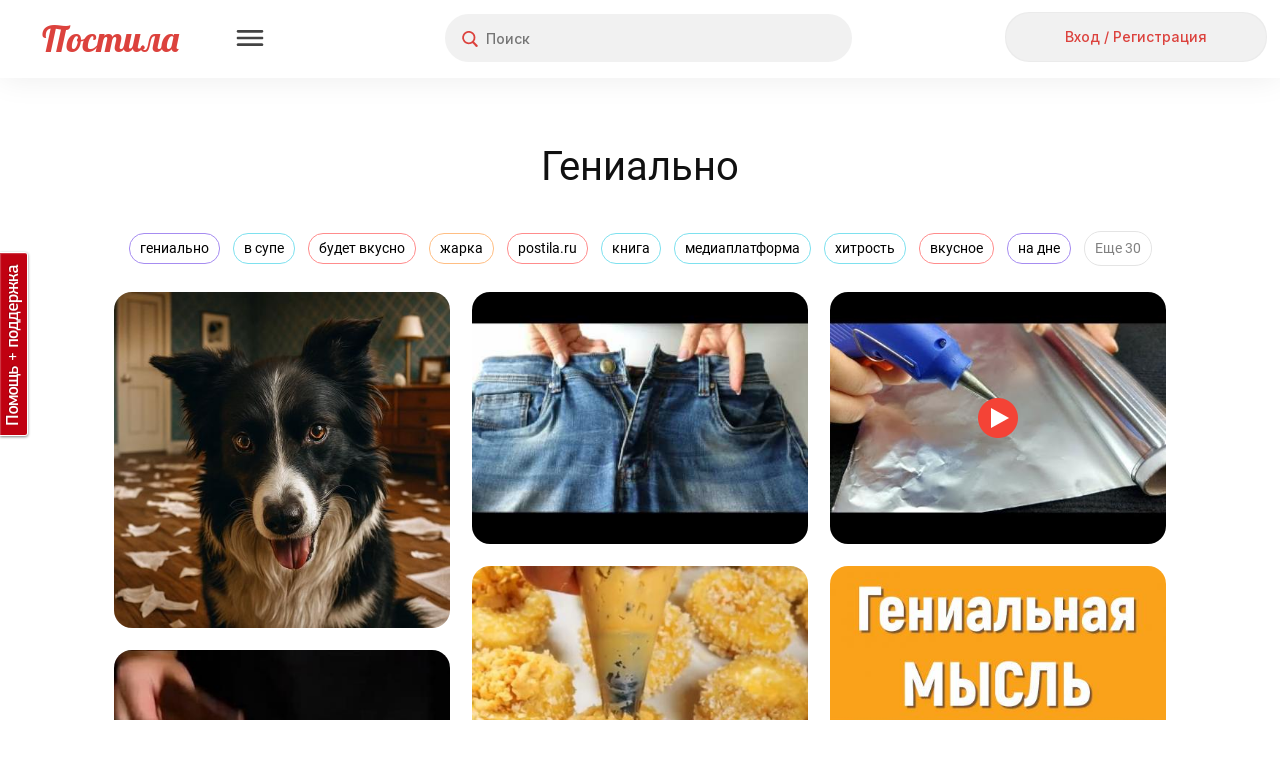

--- FILE ---
content_type: text/html; charset=utf-8
request_url: https://postila.ru/tag/genialno
body_size: 205828
content:
<!doctype html>
<html lang="ru">
<head>
        <link rel="canonical" href="https://postila.ru/tag/genialno" />
        
    <meta charset="utf-8">
    <meta http-equiv="X-UA-Compatible" content="IE=edge">
    <meta name="language" content="ru_ru">
    <meta http-equiv="x-dns-prefetch-control" content="on">
    <link rel="dns-prefetch" href="https://postila.ru" />
    <link rel="dns-prefetch" href="https://postila.ru" />
    <link rel="dns-prefetch" href="https://postila.ru" />
    <link rel="dns-prefetch" href="https://postila.ru" />
    <link rel="preconnect" href="https://fonts.googleapis.com" />
    <link rel="preconnect" href="https://yastatic.net/" />
    <link rel="preconnect" href="https://static.criteo.net" />
    <link rel="preconnect" href="https://ads.adfox.ru" />
    <link rel="preconnect" href="https://yandex.ru/ads/system/context.js" />
    <link rel="chrome-webstore-item" href="https://chrome.google.com/webstore/detail/dpjkpdelbaahkeeoeppmgkbliipjcnpm" />
    <!-- blueprint CSS framework -->
    <style>
        .classic-theme .base_button{font-family:Inter!important;font-style:normal!important;font-weight:500!important;font-size:16px!important;line-height:36px!important;background:0 0!important;border:none!important;background-color:#f1f1f1!important;color:#dc423d!important;height:38px!important;min-width:56px;border-radius:24px!important;box-shadow:none!important;padding:5px 15px!important;text-shadow:none!important;text-decoration:none;cursor:pointer!important;display:inline-block}.classic-theme .base_button.disabled{color:silver!important}.classic-theme .base_button_small{padding:5px 15px!important;font-size:14px!important;line-height:28px!important;height:30px!important;min-width:30px}.classic-theme input.base_button_small{height:40px!important}.classic-theme .base_button_round{border-radius:30px!important;padding:5px!important}.classic-theme .base_button:hover{background-color:#e4e4e4!important;border:none!important}.classic-theme .base_button:active{background-color:#f1f1f1!important;border:none!important}.classic-theme .base_button_red{color:#fff!important;background-color:#dc423d!important;border:none!important}.classic-theme .base_button_red:hover{background-color:#cb3b37!important;border:none!important}.classic-theme .base_button_red:active{background-color:#fa534e!important;border:none!important}.classic-theme .base_button_white{color:#101010!important;background-color:#fff!important;border:none!important}.classic-theme .base_button_border{background-color:#fff!important;border-radius:6px!important;border:1px solid #e4e4e4!important;color:#101010!important}.classic-theme .base_button_border:hover{border:1px solid #e4e4e4!important}.classic-theme .base_button_border:active{border:1px solid #e4e4e4!important}.classic-theme .base_textarea{font-family:Inter!important;font-style:normal!important;font-weight:500!important;font-size:14px!important;line-height:21px!important;color:#818181!important;background:#f1f1f1!important;border-radius:4px!important;padding:10px!important;outline:0!important;border:none!important}.classic-theme .base_textarea:hover{background:#e4e4e4!important;outline:0!important;border:none!important}.classic-theme .base_textarea:active,.classic-theme .base_textarea:focus{background:#e4e4e4!important;outline:0!important;border:none!important}.classic-theme .base_link_black{color:#101010!important;text-decoration:none!important;letter-spacing:0}.classic-theme .base_link_black:hover{color:#101010!important;text-decoration:underline!important;letter-spacing:0}.classic-theme .base_link_black:active{color:#818181!important;text-decoration:underline!important;letter-spacing:0}.classic-theme .base_link_gray{color:#818181!important;text-decoration:none!important;letter-spacing:0}.classic-theme .base_link_gray:hover{color:#818181!important;text-decoration:underline!important;letter-spacing:0}.classic-theme .base_link_gray:active{color:#c4c4c4!important;text-decoration:underline!important;letter-spacing:0}.classic-theme .base_link_red{color:#dc423d!important;text-decoration:none!important;letter-spacing:0}.classic-theme .base_link_red:hover{color:#cb3b37!important;text-decoration:underline!important;letter-spacing:0}.classic-theme .base_link_red:active{color:#fa534e!important;text-decoration:underline!important;letter-spacing:0}.classic-theme .base_tag{background:#fff;font-size:14px!important;line-height:21px!important}.classic-theme .base_tag:hover{background:#e4e4e4;border:1px solid #e4e4e4!important}.classic-theme .base_tag:active{background:#f1f1f1;border:1px solid #f1f1f1!important}.classic-theme .base_input{background-color:#f1f1f1;color:#101010;font-family:Inter!important;font-style:normal!important;font-weight:500!important;font-size:14px!important;line-height:21px!important;padding:7px;padding-left:10px;padding-right:10px;border:none!important;box-shadow:none!important;outline:0!important;margin-bottom:5px}.classic-theme .base_input:hover{border:0 #e4e4e4 solid!important;background-color:#e4e4e4;box-shadow:none!important;outline:0!important}.classic-theme .base_input:active,.classic-theme .base_input:focus{border:0 #e4e4e4 solid!important;background-color:#e4e4e4;box-shadow:none!important;outline:0!important}.classic-theme .base_select{background-color:#f1f1f1;color:#101010;font-family:Inter!important;font-style:normal!important;font-weight:500!important;font-size:14px!important;line-height:21px!important;padding:7px;padding-left:10px;padding-right:10px;border:none!important;box-shadow:none!important;outline:0!important;margin-bottom:10px;min-height:20px}.classic-theme .base_select:hover{border:0 #e4e4e4 solid!important;background-color:#e4e4e4;box-shadow:none!important;outline:0!important}.classic-theme .base_select:active,.classic-theme .base_select:focus{border:0 #e4e4e4 solid!important;background-color:#e4e4e4;box-shadow:none!important;outline:0!important}.classic-theme .base_radiobox{margin-bottom:5px;margin-left:0}.base_radiobox input[type=radio]{display:none}.classic-theme .base_radiobox label{display:inline-block;cursor:pointer;position:relative;padding-left:35px;margin-right:0;line-height:18px;user-select:none;margin-left:0;font-family:Inter!important;font-style:normal!important;font-weight:500!important}.classic-theme .base_radiobox label:before{content:"";display:inline-block;width:35px;height:24px;position:absolute;left:0;bottom:1px;background:url([data-uri]) no-repeat 0 0}.classic-theme .base_radiobox label:hover:before{background:url([data-uri]) no-repeat 0 0}.classic-theme .base_radiobox input[type=radio]:checked+label:before{background:url([data-uri]) no-repeat 0 0}.classic-theme .base_radiobox input[type=radio]:checked+label:hover:before{background:url([data-uri]) no-repeat 0 0}.classic-theme .base_radiobox input[type=radio]:disabled+label:before{filter:grayscale(100%)}.classic-theme .base_checkbox{position:absolute;opacity:0}.classic-theme .base_checkbox+label{display:inline-flex;align-items:center;user-select:none;width:auto!important;text-align:left;margin-bottom:5px;margin-left:0;font-family:Inter!important;font-style:normal!important;font-weight:500!important;font-size:14px!important;line-height:21px!important;color:#101010!important}.classic-theme .base_checkbox+label::before{content:'';display:inline-block;width:30px;height:24px;flex-shrink:0;flex-grow:0;margin-right:.5em;background-repeat:no-repeat;background-position:left center;background:url([data-uri]) no-repeat 0 0}.classic-theme .base_checkbox:checked+label::before{background:url([data-uri]) no-repeat 0 0}.classic-theme .base_checkbox+label:hover:before{content:'';display:inline-block;width:30px;height:24px;flex-shrink:0;flex-grow:0;margin-right:.5em;background-repeat:no-repeat;background-position:left center;background:url([data-uri]) no-repeat 0 0}.classic-theme .base_checkbox:checked+label:hover:before{background:url([data-uri]) no-repeat 0 0}.base_checkbox_prefix{width:20%;display:inline-block;height:10px;float:left;margin-right:7px}.phone .base_checkbox_prefix{width:0%;display:inline-block;height:10px;float:left;margin-right:0}
    </style>
    <link href="https://fonts.googleapis.com/css2?family=Inter:wght@500&display=swap" rel="stylesheet">
    <link rel="preconnect" href="https://fonts.gstatic.com" crossorigin>
        <link rel="preload" as="style" type="text/css" href="/css/blueprint/screen.css?1d675ed7c92f" media="screen, projection" />
    <link rel="stylesheet" type="text/css" href="/css/blueprint/screen.css?1d675ed7c92f" media="screen, projection" />
        <!--[if lt IE 8]>
    <link rel="stylesheet" type="text/css" href="/blueprint/css/ie.css" media="screen, projection">
    <![endif]-->
                <!--link rel="stylesheet" type="text/css" href="/css/blueprint/plugins/fancy-type/screen.css?1d675ed7c92f" media="screen, projection">
    <link rel="stylesheet" type="text/css" href="/css/main.css?1d675ed7c92f">
    <link rel="stylesheet" type="text/css" href="/css/lightbox.css?1d675ed7c92f"-->
        <link rel="preload" as="style" href="/themes/classic/css/main.css?1d675ed7c92f" />
    <link rel="stylesheet" href="/themes/classic/css/main.css?1d675ed7c92f" />

    <link rel="preload" as="style" href="/themes/classic/css/base.css?1d675ed7c92f" />
    <link rel="stylesheet" href="/themes/classic/css/base.css?1d675ed7c92f" />
    <link rel="SHORTCUT ICON" href="https://postila.ru/favicon.ico" />
    <!--[if IE]><link rel="shortcut icon" href="https://postila.ru/favicon.ico" /><![endif]-->
    <link rel="search" type="application/opensearchdescription+xml" href="/opensearch.xml" title="Postila" />
    <link rel="publisher" href="https://plus.google.com/+PostilaRu" />

    <meta name="application-name" content="Postila">
    <meta property="fb:app_id" content="344224125709546">
    <meta property="og:site_name" content="Postila.ru">
    <meta property="twitter:card" name="twitter:card" content="summary" data-app>
    <meta property="twitter:site" name="twitter:site" content="@postilaru" data-app>
    <meta property="twitter:app:android" name="twitter:app:android" content="io.postila" data-app>
    <meta property="twitter:app:id:iphone" name="twitter:app:id:iphone" content="1121343965" data-app>
    <meta name="verify-admitad" content="6938cfb451" />

<link rel="preload" as="style" href="/assets/style-h3JcBIE7VzfRciwJUQj9tw.css?1758801630?1d675ed7c92f"><link rel="preload" as="script" href="/assets/script--2-A27MKbjq97PaPtnik4XB_Q.js?1752742073?1d675ed7c92f">
<link rel="stylesheet" type="text/css" href="/assets/style-h3JcBIE7VzfRciwJUQj9tw.css?1758801630?1d675ed7c92f" />
<style type="text/css">
/*<![CDATA[*/
#main{margin-left:0}#wlt-PictureList-list .items{margin:0 auto}
/*]]>*/
</style>
<script type="text/javascript" src="/assets/script--2-A27MKbjq97PaPtnik4XB_Q.js?1752742073?1d675ed7c92f"></script>
<script type="text/javascript">
/*<![CDATA[*/
require.config({"waitSeconds":15,"shim":{"underscore":{"exports":"_"},"backbone":{"deps":["underscore"],"exports":"Backbone"},"backbone.forms":{"deps":["backbone"]},"jquery.masonry":{"exports":"jQuery.fn.masonry"},"jquery.infinitescroll":{"exports":"jQuery.fn.infinitescroll"},"jquery.autoresize":{"exports":"jQuery.fn.autoResize"},"jquery.imageload":{"exports":"jQuery.fn.bindImageLoad"},"bootstrap":{"exports":"jQuery.fn.bootstrap"},"bootstrap.switch":{"deps":["bootstrap"],"exports":"jQuery.fn.bootstrapSwitch"}},"paths":{"jquery.fixto":"\/assets\/43bb5b49\/fixto.min","hammer":"\/assets\/43bb5b49\/hammer.min","underscore":"\/assets\/43bb5b49\/underscore.min","backbone":"\/assets\/43bb5b49\/backbone.min","domReady":"\/assets\/43bb5b49\/domReady","jquery.masonry":"\/assets\/8503551\/jquery.masonry","jquery.infinitescroll":"\/assets\/bd60e9b2\/jquery.infinitescroll.min","jquery.imageload":"\/assets\/93a897c3\/jquery.imageloadevent","jquery.autoresize":"\/assets\/bd07083a\/autoresize.jquery.min","bootstrap":"\/assets\/c0a3e76c\/bootstrap.min","bootstrap.switch":"\/assets\/ab81c4d6\/bootstrap-switch.min","bbq":"\/assets\/11f5bb\/jquery.ba-bbq.min.js?1d675ed7c92f","dust":"\/assets\/43bb5b49\/dust.all","backbone.forms":"\/assets\/43bb5b49\/backbone-forms.min"}});
(function(w){w.p = w.p || {}; w.p.scripts = {'scriptFiles':{'0':{'/assets/6f2526a3/all.js':'/assets/6f2526a3/all.js','/assets/da8c6902/jquery.simpleSlide.js':'/assets/da8c6902/jquery.simpleSlide.js'},'2':{'/assets/11f5bb/jui/js/jquery-ui.min.js':'/assets/11f5bb/jui/js/jquery-ui.min.js','/assets/98f75d9f/listview/jquery.yiilistview.js':'/assets/98f75d9f/listview/jquery.yiilistview.js'}},'scripts':{'4':{'app.translate.pluraleData':'\t;(function(){p.i18n.addPlural([\"fmod(n,10)==1&&fmod(n,100)!=11\",\"(fmod(n,10)>=2&&fmod(n,10)<=4&&fmod(fmod(n,10),1)==0)&&(fmod(n,100)<12||fmod(n,100)>14)\",\"fmod(n,10)==0||(fmod(n,10)>=5&&fmod(n,10)<=9&&fmod(fmod(n,10),1)==0)||(fmod(n,100)>=11&&fmod(n,100)<=14&&fmod(fmod(n,100),1)==0)\",\"true\"], \"ru_ru\");})();','CSRF_YII':'\tp.csrf.init(\"YII_CSRF_TOKEN\", \"1ea177460c12a76a1421284cd32d0341cf14aa59\");','i18n':'\trequire([\'backbone\', \'jquery\', \'underscore\', \'domReady\'], function (Backbone, jq, _) {p.i18n.add({\"Error! Report it.\":\"\\u041e\\u0448\\u0438\\u0431\\u043a\\u0430. <a href=\\\"https:\\/\\/pishite.postila.ru\\\" target=\\\"_blank\\\">\\u0421\\u043e\\u043e\\u0431\\u0449\\u0438\\u0442\\u044c \\u043e \\u043f\\u0440\\u043e\\u0431\\u043b\\u0435\\u043c\\u0435<\\/a>\",\"Report\":\"\\u041f\\u043e\\u0436\\u0430\\u043b\\u043e\\u0432\\u0430\\u0442\\u044c\\u0441\\u044f\",\"Delete\":\"\\u0423\\u0434\\u0430\\u043b\\u0438\\u0442\\u044c\",\"See details\":\"\\u041f\\u043e\\u0434\\u0440\\u043e\\u0431\\u043d\\u0435\\u0435\",\"See details at\":\"\\u041f\\u043e\\u0434\\u0440\\u043e\\u0431\\u043d\\u0435\\u0435 \\u043d\\u0430\",\"{n} more repost|{n} more reposts\":\"\\u0438 \\u0435\\u0449\\u0451 {n} \\u0447\\u0435\\u043b\\u043e\\u0432\\u0435\\u043a|\\u0438 \\u0435\\u0449\\u0451 {n} \\u0447\\u0435\\u043b\\u043e\\u0432\\u0435\\u043a\\u0430|\\u0438 \\u0435\\u0449\\u0451 {n} \\u0447\\u0435\\u043b\\u043e\\u0432\\u0435\\u043a|\\u0438 \\u0435\\u0449\\u0451 {n} \\u0447\\u0435\\u043b\\u043e\\u0432\\u0435\\u043a\",\"{n} more like|{n} more likes\":\"\\u0438 \\u0435\\u0449\\u0451 {n} \\u0447\\u0435\\u043b\\u043e\\u0432\\u0435\\u043a|\\u0438 \\u0435\\u0449\\u0451 {n} \\u0447\\u0435\\u043b\\u043e\\u0432\\u0435\\u043a\\u0430|\\u0438 \\u0435\\u0449\\u0451 {n} \\u0447\\u0435\\u043b\\u043e\\u0432\\u0435\\u043a|\\u0438 \\u0435\\u0449\\u0451 {n} \\u0447\\u0435\\u043b\\u043e\\u0432\\u0435\\u043a\",\"{who} onto {board}\":\"{who}<br\\/> \\u0432 {board}\",\"Close\":\"\\u0417\\u0430\\u043a\\u0440\\u044b\\u0442\\u044c\",\"Close this post (ESC button)\":\"\\u0417\\u0430\\u043a\\u0440\\u044b\\u0442\\u044c \\u043f\\u043e\\u0441\\u0442 (\\u043a\\u043b\\u0430\\u0432\\u0438\\u0448\\u0430 ESC)\",\"Previous post (&#8592; button)\":\"\\u041f\\u0440\\u0435\\u0434\\u044b\\u0434\\u0443\\u0449\\u0438\\u0439 \\u043f\\u043e\\u0441\\u0442 (\\u043a\\u043b\\u0430\\u0432\\u0438\\u0448\\u0430 &#8592;)\",\"Next post (&#8594; button)\":\"\\u0421\\u043b\\u0435\\u0434\\u0443\\u044e\\u0449\\u0438\\u0439 \\u043f\\u043e\\u0441\\u0442 (\\u043a\\u043b\\u0430\\u0432\\u0438\\u0448\\u0430 &#8594;)\",\"Share this post in Facebook\":\"\\u041f\\u043e\\u0434\\u0435\\u043b\\u0438\\u0442\\u044c\\u0441\\u044f \\u043f\\u043e\\u0441\\u0442\\u043e\\u043c \\u0432 Facebook\",\"Share in Facebook\":\"\\u041f\\u043e\\u0434\\u0435\\u043b\\u0438\\u0442\\u044c\\u0441\\u044f \\u0432 Facebook\",\"Share this post in Odnoklassniki\":\"\\u041f\\u043e\\u0434\\u0435\\u043b\\u0438\\u0442\\u044c\\u0441\\u044f \\u043f\\u043e\\u0441\\u0442\\u043e\\u043c \\u0432 \\u041e\\u0434\\u043d\\u043e\\u043a\\u043b\\u0430\\u0441\\u0441\\u043d\\u0438\\u043a\\u0430\\u0445\",\"Share in Odnoklassniki\":\"\\u041f\\u043e\\u0434\\u0435\\u043b\\u0438\\u0442\\u044c\\u0441\\u044f \\u0432 OK\",\"Share in Pinterest\":\"\\u041f\\u043e\\u0434\\u0435\\u043b\\u0438\\u0442\\u044c\\u0441\\u044f \\u0432 Pinterest\",\"Buy\":\"\\u041a\\u0443\\u043f\\u0438\\u0442\\u044c\",\"Select Image to Upload\":\"\\u041d\\u0430\\u0436\\u043c\\u0438\\u0442\\u0435, \\u0447\\u0442\\u043e\\u0431\\u044b \\u0432\\u044b\\u0431\\u0440\\u0430\\u0442\\u044c \\u043a\\u0430\\u0440\\u0442\\u0438\\u043d\\u043a\\u0443 \\u0434\\u043b\\u044f \\u043f\\u043e\\u0434\\u0433\\u0440\\u0443\\u0437\\u043a\\u0438\",\"Please, wait a moment\":\"\\u041f\\u043e\\u0436\\u0430\\u043b\\u0443\\u0439\\u0441\\u0442\\u0430, \\u043f\\u043e\\u0434\\u043e\\u0436\\u0434\\u0438\\u0442\\u0435...\",\"Comments\":\"\\u041a\\u043e\\u043c\\u043c\\u0435\\u043d\\u0442\\u0430\\u0440\\u0438\\u0438\",\"Loading\":\"\\u0417\\u0430\\u0433\\u0440\\u0443\\u0437\\u043a\\u0430\",\"Signature\":\"\\u041f\\u043e\\u0434\\u043f\\u0438\\u0441\\u044c\",\"Download problem. Please check your connection and refresh page.\":\"\\u0421\\u0442\\u0440\\u0430\\u043d\\u0438\\u0446\\u0430 \\u0437\\u0430\\u0433\\u0440\\u0443\\u0436\\u0430\\u0435\\u0442\\u0441\\u044f \\u0441\\u043b\\u0438\\u0448\\u043a\\u043e\\u043c \\u0434\\u043e\\u043b\\u0433\\u043e. \\u041f\\u0440\\u043e\\u0432\\u0435\\u0440\\u044c\\u0442\\u0435 \\u0438\\u043d\\u0442\\u0435\\u0440\\u043d\\u0435\\u0442-\\u0441\\u043e\\u0435\\u0434\\u0438\\u043d\\u0435\\u043d\\u0438\\u0435 \\u0438 \\u043f\\u043e\\u043f\\u0440\\u043e\\u0431\\u0443\\u0439\\u0442\\u0435 <a href=\\\"javascript:window.location.reload(true)\\\">\\u043f\\u0435\\u0440\\u0435\\u0437\\u0430\\u0433\\u0440\\u0443\\u0437\\u0438\\u0442\\u044c \\u0441\\u0442\\u0440\\u0430\\u043d\\u0438\\u0446\\u0443<\\/a>\",\"Do you like Postila.ru? Please join us on Facebook\":\"\\u0412\\u0430\\u043c \\u043d\\u0440\\u0430\\u0432\\u0438\\u0442\\u0441\\u044f \\u041f\\u043e\\u0441\\u0442\\u0438\\u043b\\u0430?<br>\\u0415\\u0441\\u043b\\u0438 \\u0434\\u0430, \\u043f\\u043e\\u0436\\u0430\\u043b\\u0443\\u0439\\u0441\\u0442\\u0430, \\u043d\\u0430\\u0436\\u043c\\u0438\\u0442\\u0435 \\u00ab\\u041d\\u0440\\u0430\\u0432\\u0438\\u0442\\u0441\\u044f\\u00bb\",\"Done\":\"\\u0413\\u043e\\u0442\\u043e\\u0432\\u043e\",\"Thank you, I am already with you!\":\"\\u0421\\u043f\\u0430\\u0441\\u0438\\u0431\\u043e, \\u044f \\u0443\\u0436\\u0435 \\u0441 \\u0432\\u0430\\u043c\\u0438, \\u0432\\u0441\\u0451 \\u043a\\u043b\\u0430\\u0441\\u0441\\u043d\\u043e!\",\"Do you like Postila.ru? Please join us on Odnoklassniki\":\"\\u0412\\u0430\\u043c \\u043d\\u0440\\u0430\\u0432\\u0438\\u0442\\u0441\\u044f \\u041f\\u043e\\u0441\\u0442\\u0438\\u043b\\u0430?<br>\\u0415\\u0441\\u043b\\u0438 \\u0434\\u0430, \\u043f\\u0440\\u0438\\u0441\\u043e\\u0435\\u0434\\u0438\\u043d\\u044f\\u0439\\u0442\\u0435\\u0441\\u044c \\u043a \\u043d\\u0430\\u043c \\u0432 \\u041e\\u0434\\u043d\\u043e\\u043a\\u043b\\u0430\\u0441\\u0441\\u043d\\u0438\\u043a\\u0430\\u0445\",\"Post added\":\"\\u0414\\u043e\\u0431\\u0430\\u0432\\u043b\\u0435\\u043d\\u043e\",\"Post saved\":\"\\u0421\\u043e\\u0445\\u0440\\u0430\\u043d\\u0435\\u043d\\u043e\",\"Added to\":\"\\u0432\",\"Added from\":\"\\u0438\\u0437\",\"An error occurred while processing your request.\":\"\\u041e\\u0448\\u0438\\u0431\\u043a\\u0430 \\u043f\\u0440\\u0438 \\u043e\\u0431\\u0440\\u0430\\u0431\\u043e\\u0442\\u043a\\u0435 \\u0437\\u0430\\u043f\\u0440\\u043e\\u0441\\u0430.\",\"Post!\":\"\\u041f\\u043e\\u0441\\u0442!\",\"Like\":\"\\u0421\\u043f\\u0430\\u0441\\u0438\\u0431\\u043e\",\"More\":\"\\u0415\\u0449\\u0435\",\"Edit\":\"\\u0420\\u0435\\u0434\\u0430\\u043a\\u0442\\u0438\\u0440\\u043e\\u0432\\u0430\\u0442\\u044c\",\"Unsubcribe\":\"\\u041e\\u0442\\u043f\\u0438\\u0441\\u0430\\u0442\\u044c\\u0441\\u044f\",\"Unfollow\":\"\\u041e\\u0442\\u043f\\u0438\\u0441\\u0430\\u0442\\u044c\\u0441\\u044f\",\"Follow\":\"\\u041f\\u043e\\u0434\\u043f\\u0438\\u0441\\u0430\\u0442\\u044c\\u0441\\u044f\",\"Subcribe\":\"Subcribe\",\"Embed\":\"\\u0412\\u0441\\u0442\\u0440\\u043e\\u0438\\u0442\\u044c\",\"Postila\":\"\\u041f\\u043e\\u0441\\u0442\\u0438\\u043b\\u0430\",\"Post a the secret board. Only you can see this post.\":\"\\u041f\\u043e\\u0441\\u0442 \\u0438\\u0437 \\u0441\\u0435\\u043a\\u0440\\u0435\\u0442\\u043d\\u043e\\u0439 \\u0434\\u043e\\u0441\\u043a\\u0438. \\u042d\\u0442\\u043e\\u0442 \\u043f\\u043e\\u0441\\u0442 \\u043d\\u0435 \\u0432\\u0438\\u0434\\u044f\\u0442 \\u0434\\u0440\\u0443\\u0433\\u0438\\u0435 \\u043f\\u043e\\u043b\\u044c\\u0437\\u043e\\u0432\\u0430\\u0442\\u0435\\u043b\\u0438.\",\"Secret board. Only you can see this board.\":\"\\u042d\\u0442\\u043e \\u0412\\u0430\\u0448\\u0430 \\u0441\\u0435\\u043a\\u0440\\u0435\\u0442\\u043d\\u0430\\u044f \\u0434\\u043e\\u0441\\u043a\\u0430. \\u0414\\u0440\\u0443\\u0433\\u0438\\u0435 \\u043d\\u0435 \\u043c\\u043e\\u0433\\u0443\\u0442 \\u0435\\u0451 \\u043f\\u0440\\u043e\\u0441\\u043c\\u0430\\u0442\\u0440\\u0438\\u0432\\u0430\\u0442\\u044c.\",\"Subtitles\":\"\\u0422\\u0435\\u043a\\u0441\\u0442 \\u0438\\u0437 \\u0432\\u0438\\u0434\\u0435\\u043e\"});});','BPictureInit':'\t$.uniprogy && $.uniprogy.picture && $.uniprogy.picture.init({\'baseUrl\':\'https://postila.ru\',\'isGuest\':true,\'commentLength\':\'500\'});','WPictureScroll':'\t$(\"#scrollToTop\").on(\"click\", function(){\n\t            $.scrollTo(\"body\", 500, {easing:\"easeOutQuad\"});\n\t        });','CJuiDialog#wlt-BaseDialog':'\tjQuery(\'#wlt-BaseDialog\').dialog({\'autoOpen\':false,\'maxHeight\':\'100%\',\'minWidth\':600,\'maxWidth\':600,\'width\':600,\'resizable\':false,\'modal\':true,\'zIndex\':999999,\'open\':function(){\n\t    var fix = function(){\n\t        var bd = $(\'#wlt-BaseDialog\');\n\t        if (bd.is(\':visible\')) {\n\t            var paddings = (bd.innerHeight() - bd.height()),\n\t                hd = $(\'.ui-dialog-titlebar\').outerHeight();\n\t            if (bd.height() > bd.parent().height()) {\n\t                bd.height( bd.parent().innerHeight() - hd - paddings);\n\t                return true;\n\t            }\n\t            //console.log(bd.parent().innerHeight(), hd, paddings, bd.height(), bd.innerHeight());\n\t        }\n\t        return false;\n\t    }\n\t    $(window).off(\'resize\', fix);\n\t    $(window).on(\'resize\', fix);\n\t    var i = function(){\n\t        if (!fix())\n\t            setTimeout(i,40);\n\t    };\n\t    i();\n\t}});','CListView#wlt-PictureList-list':'\tjQuery(\'#wlt-PictureList-list\').yiiListView({\'ajaxUpdate\':[\'wlt-PictureList-list\'],\'ajaxVar\':\'ajax\',\'pagerClass\':\'pager\',\'loadingClass\':\'list-view-loading\',\'sorterClass\':\'sorter\',\'enableHistory\':false});','CLinkPageronclick':'\t\n\t            $(\'.pager a\').off(\'click\');\n\t            $(\'.pager a\').click(function() {\n\t                window.location.href=$(this).data(\'link\');\n\t            });\n\t            ','WPictureList-wlt-PictureList-masonry':'\t        gutterWidth = 22,\n\t        colWidth = 336,\n\t        maxCols = 0,\n\t        pageSize = 60,\n\t        placeholder = false,\n\t        isPhone = false;\n\t        tags = \'\\n<div class=\\\"head_tagslist_container\\\" style=\\\"text-align: center;\\\">\\n    <div class=\\\"head_tagslist\\\">\\n            <a\\n            style=\\\"border: 1px solid #A68CF1;\\\"\\n            class=\\\"head_tagslist_link base_tag\\\"\\n            href=\\\"https://postila.ru/tag/genialno\\\"\\n        >\\n            гениально        <\\/a>\\n            <a\\n            style=\\\"border: 1px solid #7EE1EF;\\\"\\n            class=\\\"head_tagslist_link base_tag\\\"\\n            href=\\\"https://postila.ru/tag/v_supe\\\"\\n        >\\n            в супе        <\\/a>\\n            <a\\n            style=\\\"border: 1px solid #FF8C8C;\\\"\\n            class=\\\"head_tagslist_link base_tag\\\"\\n            href=\\\"https://postila.ru/tag/budet_vkusno\\\"\\n        >\\n            будет вкусно        <\\/a>\\n            <a\\n            style=\\\"border: 1px solid #FFBE83;\\\"\\n            class=\\\"head_tagslist_link base_tag\\\"\\n            href=\\\"https://postila.ru/tag/jarka\\\"\\n        >\\n            жарка        <\\/a>\\n            <a\\n            style=\\\"border: 1px solid #FF8C8C;\\\"\\n            class=\\\"head_tagslist_link base_tag\\\"\\n            href=\\\"https://postila.ru/tag/postila_ru\\\"\\n        >\\n            postila.ru        <\\/a>\\n            <a\\n            style=\\\"border: 1px solid #7EE1EF;\\\"\\n            class=\\\"head_tagslist_link base_tag\\\"\\n            href=\\\"https://postila.ru/tag/kniga\\\"\\n        >\\n            книга        <\\/a>\\n            <a\\n            style=\\\"border: 1px solid #7EE1EF;\\\"\\n            class=\\\"head_tagslist_link base_tag\\\"\\n            href=\\\"https://postila.ru/tag/mediaplatforma\\\"\\n        >\\n            медиаплатформа        <\\/a>\\n            <a\\n            style=\\\"border: 1px solid #7EE1EF;\\\"\\n            class=\\\"head_tagslist_link base_tag\\\"\\n            href=\\\"https://postila.ru/tag/hitrost\\\"\\n        >\\n            хитрость        <\\/a>\\n            <a\\n            style=\\\"border: 1px solid #FF8C8C;\\\"\\n            class=\\\"head_tagslist_link base_tag\\\"\\n            href=\\\"https://postila.ru/tag/vkusnoe\\\"\\n        >\\n            вкусное        <\\/a>\\n            <a\\n            style=\\\"border: 1px solid #A68CF1;\\\"\\n            class=\\\"head_tagslist_link base_tag\\\"\\n            href=\\\"https://postila.ru/tag/produktyi\\\"\\n        >\\n            продукты        <\\/a>\\n            <a\\n            style=\\\"border: 1px solid #FF8C8C;\\\"\\n            class=\\\"head_tagslist_link base_tag\\\"\\n            href=\\\"https://postila.ru/tag/puteshestviya\\\"\\n        >\\n            путешествия        <\\/a>\\n            <a\\n            style=\\\"border: 1px solid #A68CF1;\\\"\\n            class=\\\"head_tagslist_link base_tag\\\"\\n            href=\\\"https://postila.ru/tag/na_dne\\\"\\n        >\\n            на дне        <\\/a>\\n            <a\\n            style=\\\"border: 1px solid #6BA7FF;\\\"\\n            class=\\\"head_tagslist_link base_tag\\\"\\n            href=\\\"https://postila.ru/tag/ya_znayu_no\\\"\\n        >\\n            я знаю но        <\\/a>\\n            <a\\n            style=\\\"border: 1px solid #A68CF1;\\\"\\n            class=\\\"head_tagslist_link base_tag\\\"\\n            href=\\\"https://postila.ru/tag/myisli\\\"\\n        >\\n            мысли        <\\/a>\\n            <a\\n            style=\\\"border: 1px solid #FFBE83;\\\"\\n            class=\\\"head_tagslist_link base_tag\\\"\\n            href=\\\"https://postila.ru/tag/kulinariya_ot_a_do_ya\\\"\\n        >\\n            кулинария от а до я        <\\/a>\\n            <a\\n            style=\\\"border: 1px solid #A68CF1;\\\"\\n            class=\\\"head_tagslist_link base_tag\\\"\\n            href=\\\"https://postila.ru/tag/vkusno\\\"\\n        >\\n            вкусно        <\\/a>\\n            <a\\n            style=\\\"border: 1px solid #7EE1EF;\\\"\\n            class=\\\"head_tagslist_link base_tag\\\"\\n            href=\\\"https://postila.ru/tag/ovoschi\\\"\\n        >\\n            овощи        <\\/a>\\n            <a\\n            style=\\\"border: 1px solid #6BA7FF;\\\"\\n            class=\\\"head_tagslist_link base_tag\\\"\\n            href=\\\"https://postila.ru/tag/a_vyi_znali_chto\\\"\\n        >\\n            а вы знали что        <\\/a>\\n            <a\\n            style=\\\"border: 1px solid #FF8C8C;\\\"\\n            class=\\\"head_tagslist_link base_tag\\\"\\n            href=\\\"https://postila.ru/tag/vmeste\\\"\\n        >\\n            вместе        <\\/a>\\n            <a\\n            style=\\\"border: 1px solid #68E2A0;\\\"\\n            class=\\\"head_tagslist_link base_tag\\\"\\n            href=\\\"https://postila.ru/tag/layfhak\\\"\\n        >\\n            лайфхак        <\\/a>\\n            <a\\n            style=\\\"border: 1px solid #FF8C8C;\\\"\\n            class=\\\"head_tagslist_link base_tag\\\"\\n            href=\\\"https://postila.ru/tag/knigi\\\"\\n        >\\n            книги        <\\/a>\\n            <a\\n            style=\\\"border: 1px solid #7EE1EF;\\\"\\n            class=\\\"head_tagslist_link base_tag\\\"\\n            href=\\\"https://postila.ru/tag/hozyayka\\\"\\n        >\\n            хозяйка        <\\/a>\\n            <a\\n            style=\\\"border: 1px solid #68E2A0;\\\"\\n            class=\\\"head_tagslist_link base_tag\\\"\\n            href=\\\"https://postila.ru/tag/mastera\\\"\\n        >\\n            мастера        <\\/a>\\n            <a\\n            style=\\\"border: 1px solid #68E2A0;\\\"\\n            class=\\\"head_tagslist_link base_tag\\\"\\n            href=\\\"https://postila.ru/tag/otkryitki_na_professionalnyie_prazdniki\\\"\\n        >\\n            открытки на профессиональные праздники        <\\/a>\\n            <a\\n            style=\\\"border: 1px solid #68E2A0;\\\"\\n            class=\\\"head_tagslist_link base_tag\\\"\\n            href=\\\"https://postila.ru/tag/idei\\\"\\n        >\\n            идеи        <\\/a>\\n            <a\\n            style=\\\"border: 1px solid #7EE1EF;\\\"\\n            class=\\\"head_tagslist_link base_tag\\\"\\n            href=\\\"https://postila.ru/tag/mirtesen\\\"\\n        >\\n            миртесен        <\\/a>\\n            <a\\n            style=\\\"border: 1px solid #7EE1EF;\\\"\\n            class=\\\"head_tagslist_link base_tag\\\"\\n            href=\\\"https://postila.ru/tag/s_produktami\\\"\\n        >\\n            с продуктами        <\\/a>\\n            <a\\n            style=\\\"border: 1px solid #68E2A0;\\\"\\n            class=\\\"head_tagslist_link base_tag\\\"\\n            href=\\\"https://postila.ru/tag/layfhaki\\\"\\n        >\\n            лайфхаки        <\\/a>\\n            <a\\n            style=\\\"border: 1px solid #6BA7FF;\\\"\\n            class=\\\"head_tagslist_link base_tag\\\"\\n            href=\\\"https://postila.ru/tag/retseptyi\\\"\\n        >\\n            рецепты        <\\/a>\\n            <a\\n            style=\\\"border: 1px solid #FF8C8C;\\\"\\n            class=\\\"head_tagslist_link base_tag\\\"\\n            href=\\\"https://postila.ru/tag/prazdnichnyie_otkryitki\\\"\\n        >\\n            праздничные открытки        <\\/a>\\n            <a\\n            style=\\\"border: 1px solid #68E2A0;\\\"\\n            class=\\\"head_tagslist_link base_tag\\\"\\n            href=\\\"https://postila.ru/tag/den_kompyuterschika_kartinki\\\"\\n        >\\n            день компьютерщика картинки        <\\/a>\\n            <a\\n            style=\\\"border: 1px solid #6BA7FF;\\\"\\n            class=\\\"head_tagslist_link base_tag\\\"\\n            href=\\\"https://postila.ru/tag/motiviruyuschie_otkryitki\\\"\\n        >\\n            мотивирующие открытки        <\\/a>\\n            <a\\n            style=\\\"border: 1px solid #FF8C8C;\\\"\\n            class=\\\"head_tagslist_link base_tag\\\"\\n            href=\\\"https://postila.ru/tag/kapusta\\\"\\n        >\\n            капуста        <\\/a>\\n            <a\\n            style=\\\"border: 1px solid #FFBE83;\\\"\\n            class=\\\"head_tagslist_link base_tag\\\"\\n            href=\\\"https://postila.ru/tag/dni\\\"\\n        >\\n            дни        <\\/a>\\n            <a\\n            style=\\\"border: 1px solid #A68CF1;\\\"\\n            class=\\\"head_tagslist_link base_tag\\\"\\n            href=\\\"https://postila.ru/tag/bolshe__chem_jizn\\\"\\n        >\\n            больше, чем жизнь        <\\/a>\\n            <a\\n            style=\\\"border: 1px solid #6BA7FF;\\\"\\n            class=\\\"head_tagslist_link base_tag\\\"\\n            href=\\\"https://postila.ru/tag/to_je_samoe\\\"\\n        >\\n            то же самое        <\\/a>\\n            <a\\n            style=\\\"border: 1px solid #7EE1EF;\\\"\\n            class=\\\"head_tagslist_link base_tag\\\"\\n            href=\\\"https://postila.ru/tag/poleznoe\\\"\\n        >\\n            полезное        <\\/a>\\n            <a\\n            style=\\\"border: 1px solid #6BA7FF;\\\"\\n            class=\\\"head_tagslist_link base_tag\\\"\\n            href=\\\"https://postila.ru/tag/vyipechka\\\"\\n        >\\n            выпечка        <\\/a>\\n            <a\\n            style=\\\"border: 1px solid #7EE1EF;\\\"\\n            class=\\\"head_tagslist_link base_tag\\\"\\n            href=\\\"https://postila.ru/tag/izobretenie\\\"\\n        >\\n            изобретение        <\\/a>\\n            <a\\n            style=\\\"border: 1px solid #FFBE83;\\\"\\n            class=\\\"head_tagslist_link base_tag\\\"\\n            href=\\\"https://postila.ru/tag/polezno\\\"\\n        >\\n            полезно        <\\/a>\\n        <\\/div>\\n    <style>\\n        .head_tagslist_container {\\n            max-width: calc(100vw - 100px);\\n            min-width: calc(100vw / 2)!important;\\n            margin-left: auto;\\n            margin-right: auto;\\n        }\\n\\n        .head_tagslist_expanded{\\n            height: auto!important;\\n            overflow: inherit!important;\\n            text-align: center!important;\\n        }\\n\\n        .phone .head_tagslist_container {\\n            width: calc(((100vw / 240) * 210));\\n            max-width: calc(100vw - 100px);\\n            margin-left: auto;\\n            margin-right: auto;\\n            margin-bottom: 0px;\\n        }\\n\\n        .head_tagslist_container {\\n            text-align: center;\\n            overflow: hidden;\\n            margin-bottom: 20px;\\n            margin-top: 10px;\\n            position: relative;\\n        }\\n\\n        .head_tagslist_container a,\\n        .head_tagslist_container a:hover {\\n            text-decoration: none;\\n        }\\n\\n        .head_tagslist_link {\\n            display: inline-block;\\n            padding: 4px;\\n            padding-left: 8px;\\n            padding-right: 8px;\\n            border-radius: 10px;\\n            margin-right: 10px;\\n            text-decoration: none;\\n            margin-bottom: 10px;\\n            font-size: 13px;\\n            line-height: 16px;\\n        }\\n\\n        .phone .head_tagslist_link {\\n            padding: 4px;\\n            padding-left: 8px;\\n            padding-right: 8px;\\n            border-radius: 20px;\\n            scroll-snap-align: start;\\n            white-space: nowrap;\\n        }\\n\\n        .head_tagslist_link:hover,\\n        .head_tagslist_link:focused,\\n        .head_tagslist_link:active{\\n            text-decoration: none;\\n        }\\n\\n        .head_tagslist_container {\\n            padding-left: 0px;\\n            padding-right: 0px;\\n            overflow-x: hidden;\\n        }\\n\\n        .head_tagslist {\\n            display: inline-block;\\n            text-align: left;\\n            height: 31px;\\n            overflow: hidden;\\n            padding-bottom: 5px;\\n        }\\n\\n        .phone .head_tagslist {\\n            width: auto;\\n            margin: auto;\\n            padding-bottom: 5px;\\n        }\\n\\n        .head_tagslist_link{\\n            margin-bottom: 15px;\\n            font-size: 14px;\\n            font-size: 14px;\\n            padding: 4px;\\n            padding-left: 10px;\\n            padding-right: 10px;\\n            border-radius: 20px;\\n            min-height: 21px;\\n        }\\n\\n        .mobile #tags-cloud {\\n            margin-top: 20px;\\n        }\\n        #head_tags_more {\\n            color: #818181;\\n            border: 1px solid #E4E4E4;\\n            padding: 6px;\\n            padding-left: 10px;\\n            padding-right: 10px;\\n            border-radius: 20px;\\n            display: inline-block;\\n        }\\n\\n        .head_tagslist_expanded .head_tagslist_link{\\n            display: inline-block!important;\\n        }\\n    <\\/style>\\n    <script>\\n        function initTagsList() {\\n            //console.log($(\\\'.head_tagslist_link\\\'));\\n            var isPhone = false;\\n            var tagsCount = $(\\\'.head_tagslist_link\\\').length;\\n            var containerWidth = $(\\\'.head_tagslist_container\\\').innerWidth();\\n            //console.log(\\\'TAGS COUNT\\\', tagsCount);\\n            //console.log(\\\'CONTAINER WIDTH\\\', containerWidth);\\n\\n            var elementsWidth = 0;\\n            var elements = $(\\\'.head_tagslist_link\\\');\\n            var visible = 0;\\n            var invisible = 0;\\n            //console.log(\\\'ELEMENTS\\\', elements);\\n            //!isPhone && $(\\\'#head_tags_more\\\').remove();\\n            for (i = 0, len = elements.length; i < len; ++i) {\\n                var element = elements[i];\\n                if (elementsWidth + $(element).outerWidth() < (containerWidth - 140)) {\\n                    elementsWidth = elementsWidth + ($(element).outerWidth() + 10);\\n                    //console.log(\\\'ELEMENTS WIDTH:\\\', element, $(element).outerWidth(), elementsWidth);\\n                    $(element).show();\\n                    visible++;\\n                } else {\\n                    $(element).hide();\\n                    invisible++;\\n                }\\n            }\\n\\n            if ($(\\\'#head_tags_more\\\').length == 0) {\\n                if (visible < elements.length) {\\n                    $(\\\'.head_tagslist\\\').append(\\\'<a id=\\\"head_tags_more\\\" class=\\\"base_tag\\\" href=\\\"#\\\">Еще \\\' + invisible + \\\'<\\/a>\\\');\\n                } else {\\n                    if ((visible > elements.length)) {\\n                        $(\\\'.head_tagslist\\\').append(\\\'<a id=\\\"head_tags_more\\\" class=\\\"base_tag\\\" href=\\\"#\\\">Меньше<\\/a>\\\');\\n                    }\\n                }\\n            } else {\\n                if ($(\\\'.head_tagslist #head_tags_more\\\').text().startsWith(\\\'Еще\\\')) {\\n                    $(\\\'.head_tagslist #head_tags_more\\\').text(\\\'Еще \\\' + invisible);\\n                }\\n            }\\n        }\\n\\n        $(\\\'body\\\').on(\\\'list.updated\\\', function() {\\n            //console.log(\\\'list.updated\\\');\\n            initTagsList();\\n        });\\n\\n        $(\\\'body\\\').on(\\\'postila.viewport\\\', function() {\\n            //console.log(\\\'postila.viewport\\\');\\n            initTagsList();\\n        });\\n\\n        $(document).ready(function() {\\n            //console.log(\\\'document ready\\\');\\n            initTagsList();\\n        });\\n\\n        $(window).on(\\\'resize\\\', function () {\\n            initTagsList();\\n        });\\n\\n        $(\\\'.head_tagslist\\\').off(\\\'click\\\', \\\'#head_tags_more\\\');\\n        $(\\\'.head_tagslist\\\').on(\\\'click\\\', \\\'#head_tags_more\\\', function() {\\n            //console.log(\\\'#head_tags_more click\\\');\\n            $(\\\'.head_tagslist\\\').toggleClass(\\\'head_tagslist_expanded\\\');\\n            if ($(\\\'.head_tagslist #head_tags_more\\\').text().startsWith(\\\'Меньше\\\')) {\\n                var invisible = $(\\\'.head_tagslist_link:hidden\\\').length;\\n                $(\\\'.head_tagslist #head_tags_more\\\').text(\\\'Еще \\\' + invisible);\\n            } else {\\n                $(\\\'.head_tagslist #head_tags_more\\\').text(\\\'Меньше\\\');\\n            }\\n        })\\n    <\\/script>\\n<\\/div>\\n\';\n\t        window.colWidth = colWidth;\n\t\n\t        $(window).resize();\n\t\n\t        // Next data need move into the function of class\n\t        if (!isPhone && false) {\n\t            p.app.clips.content.$el.css({opacity: 0.0, visibility: \"hidden\"});\n\t            p.app.clips.content.freeze();\n\t        }\n\t        require([\"backbone\", \"jquery\", \"underscore\", \"jquery.masonry\", \"jquery.infinitescroll\", \"jquery.autoresize\", \"jquery.imageload\", \"domReady\"], function(Backbone, jq, _){ //Masonry, infinitescroll, autoResize, bindImageLoad\n\t            var mobilePictureItemWidth = Math.floor((window.innerWidth - 20) / 1);\n\t            p.i18n.add({\"infinity_more\":\"\\u0417\\u0430\\u0433\\u0440\\u0443\\u0436\\u0430\\u0435\\u043c \\u0435\\u0449\\u0451\\u2026\"});\n\t            var list = $(\"#wlt-PictureList-list\"),\n\t            itemsList = list.find(\" > .items\"),\n\t            pager = list.find(\".pager\"),\n\t            itemsListUnbind = function(){\n\t                try{itemsList.infinitescroll(\"unbind\");}catch(e){};\n\t                var loadingDiv = $(\"#wlt-PictureList .loadingDiv\");\n\t                if (loadingDiv.length > 0)\n\t                    loadingDiv.replaceWith(\"<div class=\\\"listEndWrapper\\\" ><div><\\/div><\\/div>\");\n\t                else\n\t                    list.after(\"<div class=\\\"listEndWrapper\\\" ><div><\\/div><\\/div>\");\n\t                $(window).resize();\n\t                if (itemsList.masonry) {\n\t                    itemsList.masonry(\"reload\");\n\t                }\n\t                if (itemsList.hasClass(\"masonry\")) {\n\t                    itemsList.data(\'resized\', false);\n\t                    itemsList.masonry(\"reload\");\n\t                }\n\t                $(\"body\").off(\'contentresized\');\n\t                p.app.clips.content.unfreeze();\n\t            },\n\t            processPicture = function(index, element) {\n\t                var p = $(element).closest(\".pictureImage\");\n\t                var pCard = $(element).closest(\".pictureCard\");\n\t\n\t                if (isPhone) {\n\t                    var pi = $(element).closest(\".pictureImage\"),\n\t                    h = parseInt(pi.data(\"height\")),\n\t                    w = parseInt(pi.data(\"width\"));\n\t                    if (!isNaN(w) && !isNaN(h)) {\n\t                        h = (mobilePictureItemWidth - 8)/w * h;\n\t                        $(pi).height(h);\n\t                        $(\'img\', pi).width(mobilePictureItemWidth);\n\t                        $(\'img\', pi).height(h);\n\t                    }\n\t                }\n\t\n\t                var onImageComplete = function() {\n\t                    // process onload and onerror event at once\n\t                    p.find(\".indicator\").show();\n\t                    pCard.addClass(\'pictureCard-loaded\');\n\t                    p.height(\"auto\");\n\t                    undefined != typeof window.pictureList.imagesCount && window.pictureList.imagesCount--;\n\t                    if (window.pictureList.imagesCount == 0) {\n\t                        itemsList.masonry(\"reload\");\n\t                    }\n\t                }\n\t                $(element).bindImageLoad(onImageComplete, onImageComplete);\n\t\n\t                itemsList.masonry(\"reload\");\n\t            };\n\t\n\t            colWidth = window.COL_WIDTH;\n\t            gutterWidth = window.GUTTER_WIDTH;\n\t\n\t            if (placeholder) {\n\t                itemsList.prepend(placeholder);\n\t                itemsList.find(\"span.empty\").remove();\n\t                if (itemsList.hasClass(\"masonry\")) {\n\t                    itemsList.data(\'resized\', false);\n\t                    itemsList.masonry(\"reload\");\n\t                }\n\t            }\n\t\n\t            if (tags) {\n\t                $(\'#tags-cloud\').html(tags);\n\t                $(\'body\').trigger(\'list.updated\');\n\t            }\n\t\n\t            p.page.preload.once(function(){\n\t                itemsListUnbind();\n\t                if (itemsList.hasClass(\"masonry\"))\n\t                    itemsList.masonry(\"destroy\");\n\t            });\n\t            $(\"body\").off(\'contentresized\');\n\t            $(\"body\").on(\'contentresized\', function(){\n\t                //setTimeout(function() {\n\t                    p.app.clips.content.unfreeze();\n\t                    p.app.clips.content.show();\n\t                //}, 0);\n\t                $(\'.masonry\').data(\'resized\', true);\n\t            });\n\t\n\t            if (itemsList.data(\'loaded\') != 1) {\n\t                itemsList.data(\'resized\', false);\n\t\n\t                if (isPhone) {\n\t                    itemsList.children().width(mobilePictureItemWidth - 8);\n\t                    itemsList.masonry({\n\t                        itemSelector: \'.pictureItem\',\n\t                        columnWidth: mobilePictureItemWidth,\n\t                        \"gutterWidth\": 10,\n\t                        \"isFitWidth\": true\n\t                    });\n\t                } else {\n\t\n\t                    itemsList.masonry({\n\t                        \"itemSelector\": \".pictureItem\",\n\t                        \"columnWidth\": colWidth,\n\t                        \"gutterWidth\": gutterWidth,\n\t                        \"maxCols\": maxCols,\n\t                        \"isFitWidth\": true\n\t                    });\n\t                }\n\t\n\t                itemsList.data(\'loaded\', 1);\n\t            }\n\t\n\t            // Need move to Backbone view when create it\n\t            window.pictureList = {\'imagesCount\': $(\".pictureItem .pictureImage\").length};\n\t            $(\".pictureCard img:hidden\").each(processPicture);\n\t            // Need move to Backbone view when create it\n\t            $(\"#lightbox .pictureCard form.pictureCommentAdd textarea\").autoResize({\n\t            extraSpace: 0,\n\t                animate: true,\n\t                animateDuration: 0,\n\t                animateCallback: function() {\n\t                    if (itemsList.hasClass(\"masonry\")) {\n\t                        itemsList.data(\'resized\', false);\n\t                        itemsList.masonry(\"reload\");\n\t                    }\n\t                }\n\t            });\n\t\n\t            if(pager.length < 1) {\n\t                if (itemsList.find(\".pictureItem\").length > 0)\n\t                    itemsListUnbind();\n\t                return;\n\t            }\n\t\n\t            p.ads = p.ads || {}; p.ads.counter = p.ads.counter || {};\n\t\n\t            var lastPosts = (function(){\n\t                var reg = /post\\/(\\d*)(\\D.*)?/i;\n\t                return function(){\n\t                    var list = [];\n\t                    $(\'.pictureItem .pictureImage a\').each(function(){\n\t                        var u = $(this).attr(\'data-link\');\n\t                        if (!u) {\n\t                            u = $(this).attr(\'href\');\n\t                        }\n\t                        if (reg.test(u))\n\t                            list.push(u.match(reg)[1]);\n\t                    });\n\t                    return list.splice(-50).join(\';\');\n\t                };\n\t            })();\n\t\n\t            var next = $(\"#wlt-PictureList-list .pager .next a\");\n\t            next_page = (function(){\n\t                var reg_cur_page = /page(\\/|=)(\\d*)/i;\n\t                return {\n\t                    get: function () {\n\t                        var nextId = 0;\n\t                        if (next.length > 0) {\n\t                            var url = next.attr(\"data-link\");\n\t                            if (!url) {\n\t                                url = next.attr(\"href\");\n\t                            }\n\t                            if (! url) {\n\t                                itemsListUnbind();\n\t                                return;\n\t                            }\n\t                            var match = url.match(reg_cur_page);\n\t                            if (match && match.length > 2) {\n\t                                nextId = match[2];\n\t                            } else {\n\t                                itemsListUnbind();\n\t                                return;\n\t                            }\n\t                        }\n\t                        return nextId;\n\t                    }\n\t                }\n\t            })();\n\t\n\t            itemsList.infinitescroll({\n\t                navSelector : pager,\n\t                nextSelector : next,\n\t                itemSelector : \"#wlt-PictureList-list > .items\",\n\t                bufferPx : 500,\n\t                pathParse : (function(){\n\t                    var reg = /^(.*([\\/\\?&])+(page)(\\/|=))\\d*.*?$/i;\n\t                    return {\n\t                        join: function(currPage){\n\t                            var url, match, path, endurl, sep, d;\n\t                            if (next.length > 0) {\n\t                                url = next.attr(\"data-link\");\n\t                                if (!url) {\n\t                                    url = next.attr(\"href\");\n\t                                }\n\t                            } else {\n\t                                itemsListUnbind();\n\t                                return;\n\t                            }\n\t                            if (! url) {\n\t                                itemsListUnbind();\n\t                                return;\n\t                            }\n\t                            match = url.match(reg),\n\t                            path = match[1] || \'\',\n\t                            endurl = \"\",\n\t                            sep, d;\n\t                            if (typeof match[2] !== \'undefined\' && match[2] == \'/\') {\n\t                                sep = \'/\';d = \'/\';\n\t                            } else {\n\t                                sep = \'&\';d = \'=\';\n\t                            }\n\t                            if (path == \'\') {\n\t                                itemsListUnbind();\n\t                                return;\n\t                            }\n\t                            for (key in p.ads.counter) {\n\t                                endurl += (sep + \"ads[\" + key + \"]\" + d + p.ads.counter[key])\n\t                            }\n\t                            return path + next_page.get() + endurl + sep + \'last\' + d + lastPosts();\n\t                        }\n\t                    };\n\t                })(),\n\t                appendCallback: false,\n\t                loading: {\n\t                    img: p.baseUrl + \"/css/loading.gif\",\n\t                    msgText: p.t(\"infinity_more\"),\n\t                    finishedMsg: \"\",\n\t                    selector: \"#wlt-PictureList .loadingDiv\",\n\t                    alwaysShowMsg: true\n\t                }\n\t            },\n\t            // trigger Masonry as a callback\n\t            function(data) {\n\t                if (typeof window.lazyLoadImages === \'function\') {\n\t                    window.lazyLoadImages(null, true);\n\t                }\n\t                // console.log(data);\n\t                // Next url for pathParse\n\t                next = $(\".pager .next a\", data.parent());\n\t                // Scripts for execute\n\t                var scripts = data.prevObject.filter(\"script\");\n\t                // Children nodes (from infinityScroll)\n\t                var children = data.children();\n\t                var frag = document.createDocumentFragment();\n\t                // Logic from infinityscroll\n\t                while (data[0].firstChild) {\n\t                    frag.appendChild(data[0].firstChild);\n\t                }\n\t                itemsList[0].appendChild(frag);\n\t                var newElements = $(children.get());\n\t\n\t                if (undefined != typeof window.pictureList.imagesCount) {\n\t                    window.pictureList = {\'imagesCount\': 0};\n\t                }\n\t                $(newElements).each(function( index ) {\n\t                    if (!$(this).hasClass(\'ads\')) {\n\t                        window.pictureList.imagesCount++;\n\t                    }\n\t                });\n\t\n\t                if (!isPhone) itemsList.masonry(\"appended\", newElements);\n\t                var rep = /(infinitescroll|lightbox|masonry)/i\n\t                    scripts.length > 0 && scripts.each(function(){\n\t                        var js = this.text || this.textContent || this.innerHTML || \"\";\n\t                        if (!rep.test(js))\n\t                            require.exec(js);\n\t                    });\n\t                // Need move to Backbone view when create it\n\t                $(\".pictureCard img:hidden\").each(processPicture);\n\t                // Need move to Backbone view when create it\n\t                newElements.find(\".pictureCard form.pictureCommentAdd textarea\").autoResize({\n\t                extraSpace: 0,\n\t                    animate: true,\n\t                    animateDuration: 0,\n\t                    animateCallback: function() {\n\t                        if (itemsList.hasClass(\"masonry\")) {\n\t                            itemsList.data(\'resized\', false);\n\t                            itemsList.masonry(\"reload\");\n\t                        }\n\t                    }\n\t                });\n\t                newElements.each(function () {\n\t                    var id = $(this).find(\'.pictureCard\').data(\'dataItemId\');\n\t\n\t                    $(this).width(mobilePictureItemWidth - 8);\n\t\n\t                    if (id) {\n\t                        p.pictureitems.push(id);\n\t                    }\n\t                });\n\t                try {\n\t                    p.page.counters.run();\n\t                } catch (e) {}\n\t\n\t                p.riot.mount(\'*\', {\n\t                    events: p.riotEvents\n\t                });\n\t\n\t                if (children.length < pageSize) {\n\t                    itemsListUnbind();\n\t                } else {\n\t                    if (itemsList.masonry) {\n\t                        itemsList.masonry(\"reload\");\n\t                    }\n\t                }\n\t\n\t                delete(scripts, newElements, frag, children, data);\n\t            });\n\t        });','WPictureList-wlt-PictureList-updated':'\t$(\'body\').trigger(\'list.updated\')','require_templates':'\t(function(){p.templates = {\"picture.view:post\":\"{?post.socialPostingMd}\\n  {post.socialPostingMd|s}\\n{\\/post.socialPostingMd}\\n\\n{@widget name=\\\"worklet\\\" id=worklet.id title=worklet.title}\\n<a class=\\\"lightbox-close base_button base_button_white base_button_small base_button_round\\\" href=\\\"#\\\" title=\\\"{@t}Close this post (ESC button){\\/t}\\\"><\\/a>\\n\\n{?post.prevId}\\n<a href=\\\"\\/post\\/{post.prevId}\\\" title=\\\"{@t}Previous post (&#8592; button){\\/t}\\\" class=\\\"lightbox__nav lightbox__nav-prev base_button base_button_white base_button_small base_button_round\\\" data-action=\\\"prev\\\">&#8592;<\\/a>\\n{\\/post.prevId}\\n\\n{?post.nextId}\\n<a href=\\\"\\/post\\/{post.nextId}\\\" title=\\\"{@t}Next post (&#8594; button){\\/t}\\\" class=\\\"lightbox__nav lightbox__nav-next base_button base_button_white base_button_small base_button_round\\\" data-action=\\\"next\\\">&#8594;<\\/a>\\n{\\/post.nextId}\\n\\n{?showPrevNext}\\n<div class=\\\"prev-next-container\\\">\\n  {?prevPostId}\\n  <a href=\\\"\\/post\\/{prevPostId}\\\" title=\\\"{@t}Previous post{\\/t}\\\" class=\\\"nav-prev-post\\\" data-action=\\\"prev\\\">&#8592; {@t}Previous post{\\/t}<\\/a>\\n  {\\/prevPostId}\\n\\n  {?nextPostId}\\n  <a href=\\\"\\/post\\/{nextPostId}\\\" title=\\\"{@t}Next post{\\/t}\\\" class=\\\"nav-next-post\\\" data-action=\\\"next\\\">{@t}Next post{\\/t} &#8594;<\\/a>\\n  {\\/nextPostId}\\n{\\/showPrevNext}\\n<\\/div>\\n\\n{?post.categoryUrl}\\n  <div class=\\\"breadcrumb\\\">\\n    <span class=\\\"breadcrumb_blog\\\"><a href=\\\"\\/\\\" class=\\\"base_link_red\\\">\\u0413\\u043b\\u0430\\u0432\\u043d\\u0430\\u044f<\\/a><\\/span>\\n    <span class=\\\"breadcrumb_divider\\\">  &nbsp; \\/ &nbsp;  <\\/span>\\n    <span class=\\\"breadcrumb_article\\\"><a href=\\\"{post.categoryUrl|s}\\\" data-id=\\\"{post.categoryId|s}\\\" class=\\\"base_link_red\\\">{post.categoryName}<\\/a><\\/span>\\n    <span class=\\\"breadcrumb_divider\\\">  &nbsp; \\/ &nbsp;  <\\/span>\\n    <span class=\\\"breadcrumb_article\\\"><a href=\\\"{post.boardUrl|s}\\\"  class=\\\"base_link_red\\\">{post.boardName}<\\/a> <\\/span>\\n  <\\/div>\\n{\\/post.categoryUrl}\\n\\n<div id=\\\"post_{post.id}\\\" class=\'postPicture post {@eq key=post.is_private value=1}privatePicture{\\/eq} {@eq key=post.disable_ads value=1}disable_ads{\\/eq}\' data-trust-level=\\\"{post.user.censor_trust_level}\\\" data-media-type=\\\"{?post.video}video{:else}image{\\/post.video}\\\">\\n    <div class = \\\"nextPostId\\\" data-id=\\\"{ScrollNextPostId}\\\"><\\/div><div class = \\\"PostId\\\" data-id=\\\"{post.id}\\\"><\\/div>\\n    {?post.buttons}\\n    <div class=\'pictureButtons post-actions\' data-post_id=\\\"{post.id}\\\">\\n        {post.buttons|s}\\n    <\\/div>\\n    {\\/post.buttons}\\n    <div class=\\\"post-content\\\">\\n    {?post.video}\\n        {post.video.source|s}\\n    {:else}{?post.alt_body}\\n        <link rel=\\\"stylesheet\\\" href=\\\"\\/\\/cdnjs.cloudflare.com\\/ajax\\/libs\\/highlight.js\\/8.9.1\\/styles\\/default.min.css\\\">\\n        <script src=\\\"\\/\\/cdnjs.cloudflare.com\\/ajax\\/libs\\/highlight.js\\/8.9.1\\/highlight.min.js\\\"><\\/script>\\n        <script>hljs.initHighlightingOnLoad();<\\/script>\\n        <div class=\\\"post__picture post__picture-type_code\\\" style=\\\"width:660px; text-align: left; background-color: #fff !important\\\">\\n            <pre><code style=\\\"background-color: #fff !important; font-size: 14px; line-height: 1.2\\\">{post.alt_body|s}<\\/code><\\/pre>\\n        <\\/div>\\n    {:else}{?post.iframelyHTML}\\n        <div class=\\\"post__picture post__picture-type_iframely\\\" style=\\\"width:660px\\\"><center>{post.iframelyHTML|s}<\\/center><\\/div>\\n    {:else}{?post.img}\\n        {?post.outLink}\\n        \\t\\t  {@if cond=\\\"\'{app.user.id}\' == \'0\'\\\"}\\n        \\t\\t  {:else}\\n                <a class=\\\"view\\\" {?post.outLink}target=\\\"_blank\\\"{\\/post.outLink} data-post_id=\\\"{post.id}\\\" rel=\\\"nofollow\\\" {?post.outLink}href=\\\"{post.outLink}\\\"{\\/post.outLink} {?post.outLinkClick}onclick=\\\"{post.outLinkClick}\\\"{\\/post.outLinkClick}>\\n              {\\/if}\\n        {\\/post.outLink}\\n        <div class=\\\"pictureContainer\\\">\\n            <div class=\\\"post__picture post__picture-type_iframely\\\" style=\\\"width:660px\\\">{post.iframelyHTML|s}<\\/div>\\n            <img src=\\\"{post.img.src|s}\\\"\\n                alt=\\\"{post.message|s}\\\"\\n                {@gt key=post.img.width value=\\\"0\\\"}width=\\\"{post.img.width}\\\"{\\/gt}\\n                {@gt key=post.img.height value=\\\"0\\\"}height=\\\"{post.img.height}\\\"{\\/gt}\\n                class=\\\"loading-post-img\\\"\\n                style=\\\"{post.img_style|s}\\\"\\n            \\/>\\n            {@eq key=post.is_phone value=\\\"4\\\"}\\n            {?post.outLink}{?post.sourceDomain}<div class=\\\"post__picture_source\\\"><span>{post.sourceDomain|s}<\\/span><\\/div>{\\/post.sourceDomain}{\\/post.outLink}\\n            {\\/eq}\\n            {?post.image_original}\\n                {@gt key=post.img.width value=\\\"600\\\"}\\n                    <div class=\\\"post__picture_toolbar\\\">\\n                        <a href=\\\"{post.image_original}\\\" target=\\\"_blank\\\" class=\\\"view post__picture_toolbar_item mi\\\">zoom_in<\\/a>\\n                    <\\/div>\\n                {\\/gt}\\n            {\\/post.image_original}\\n            {#post.picture.fragments}\\n                {?caption}\\n                    <div id=\\\"fragmentCaption{index}\\\" class=\\\"fragmentCaption\\\" style=\\\"bottom:{bottom}\\\">{caption|s}<\\/div>\\n                {\\/caption}\\n            {\\/post.picture.fragments}\\n        <\\/div>\\n        {?post.outLink}\\n          {@if cond=\\\"\'{app.user.id}\' == \'0\'\\\"}\\n          {:else}\\n            <\\/a>\\n          {\\/if}\\n        {\\/post.outLink}\\n    {\\/post.img}{\\/post.iframelyHTML}{\\/post.alt_body}{\\/post.video}\\n    <\\/div>\\n<\\/div>\\n\\n<div class=\\\"post-source-info\\\">\\n    {?post.outLink}\\n    <div class=\\\"post-source\\\">\\n    {@if cond=\\\"\'{app.user.id}\' == \'0\'\\\"}\\n            <span class=\\\"base_link_gray\\\" id=\\\"outLink{post.id}\\\">\\n              {post.sourceDomain|s}\\n            <\\/span>\\n            <script>\\n            $(\\\"#outLink{post.id}\\\").click(function() {\\n                window.open(\\\"https:\\/\\/{post.serverName}{post.outLink|s}\\\", \'_blank\');\\n            });\\n            <\\/script>\\n       {:else}\\n        <a href=\\\"{post.outLink|s}\\\" class=\\\"base_link_gray\\\" target=\\\"_blank\\\">\\n          {post.sourceDomain|s}\\n        <\\/a>\\n        {\\/if}\\n    <\\/div>\\n    {\\/post.outLink}\\n    {?post.postInfo}\\n    <div class=\\\"post-info\\\">\\n        {post.postInfo|s}\\n    <\\/div>\\n    {\\/post.postInfo}\\n    {?post.inoDomain}\\n    <div class=\\\"post-inoDomain\\\" style=\\\"color: #DC423D;\\\">\\n      \\u0438\\u0441\\u0442\\u043e\\u0447\\u043d\\u0438\\u043a \\u043f\\u0440\\u0438\\u0437\\u043d\\u0430\\u043d \\u0438\\u043d\\u043e\\u0430\\u0433\\u0435\\u043d\\u0442\\u043e\\u043c \\u043f\\u043e \\u0440\\u0435\\u0448\\u0435\\u043d\\u0438\\u044e \\u041c\\u0438\\u043d\\u044e\\u0441\\u0442\\u0430 \\u0420\\u0424\\n    <\\/div>\\n    {\\/post.inoDomain}\\n<\\/div>\\n\\n<h1 class=\'pictureMessage post-message\'>\\n    <span>{post.message|s}<\\/span>\\n    {?post.microdata}\\n      <a class=\\\"post-detail-link base_link_red\\\" href=\\\"#pmd{post.id}\\\">{@t}See details{\\/t}<\\/a>\\n    {\\/post.microdata}\\n<\\/h1>\\n\\n{?post.sight}\\n<div class=\\\"post-sight\\\">\\n<div class=\\\"head\\\">\\u0412\\u0437\\u0433\\u043b\\u044f\\u0434 \\u041f\\u043e\\u0441\\u0442\\u0438\\u043b\\u044b<\\/div>\\n  {post.sight|s}\\n<\\/div>\\n{\\/post.sight}\\n\\n\\n{?post.text}\\n<div class=\\\"post-text\\\">\\n  {post.text|s}\\n<\\/div>\\n{\\/post.text}\\n\\n<!--div class=\\\"post-board-category\\\">\\n    {?post.channel}\\n    <span class=\\\"post-board\\\" data-id=\\\"{post.boardId|s}\\\">\\n      <span class=\\\"post-channel\\\">{post.channel|s}<\\/span>\\n    <\\/span>\\n    {\\/post.channel}\\n    {?post.categoryUrl}\\n      <a class=\\\"post-category base_link_black\\\" href=\\\"{post.categoryUrl|s}\\\">{post.categoryName}<\\/a>\\n    {\\/post.categoryUrl}\\n<\\/div-->\\n{?post.specified_tags}\\n<div class=\\\"post-specified-tags\\\">\\n  {post.specified_tags|s}\\n<\\/div>\\n{\\/post.specified_tags}\\n<div class=\\\"post-author clearfix\\\">\\n{?post.view_author}\\n  <div class=\'column post__avatar\'>\\n    {>avatar model=post.user \\/}\\n  <\\/div>\\n  <div class=\\\"post-author-name\\\">\\n    <div class=\\\"author-name\\\" data-id=\\\"{post.userId}\\\">\\n      <a href=\\\"\\/{post.user.url|s}\\\" class=\\\"base_link_black\\\">{post.authorName}<\\/a>\\n    <\\/div>\\n    <div class=\\\"post-author-info\\\">\\n      {post.authorFollowers|s}<br\\/>\\n    <\\/div>\\n  <\\/div>\\n{:else}\\n \\n{\\/post.view_author}\\n\\n{?post.bot}\\n  <div class=\\\"isbot\\\"><\\/div>\\n{\\/post.bot}  \\n{@eq key=app.user.id value=post.user.id}\\n        {@eq key=post.is_private value=1}\\n            <div class=\\\"privatePost\\\">\\n                <img width=\\\"32\\\" src=\\\"\\/images\\/glyphicons_lock_64.png\\\" style=\\\"opacity: 0.5;\\\" title=\\\"{@t}Post a the secret board. Only you can see this post.{\\/t}\\\">\\n            <\\/div>\\n        {\\/eq}\\n    {:else}\\n        {@eq key=post.is_private value=1}\\n            <div class=\\\"privatePost\\\">\\n                <img width=\\\"32\\\" src=\\\"\\/images\\/glyphicons_lock_64.png\\\" style=\\\"opacity: 0.5;\\\" title=\\\"{@t}Post a the secret board. Only you can see this post.{\\/t}\\\">\\n            <\\/div>\\n        {:else}\\n            <div class=\\\"userAction followLink buttonLink\\\">\\n                {post.user.followLink|s}\\n            <\\/div>\\n        {\\/eq}\\n    {\\/eq}\\n<\\/div>\\n\\n{?babyWidget}\\n<div>{babyWidget|s}<\\/div>\\n{\\/babyWidget}\\n\\n\\n<!-- comments begin -->\\n{?post.commentsList}\\n<div class=\\\"post-comments\\\">\\n{>\\\"{post.commentsList.template|s}\\\" data=post.commentsList.data element=post.commentsList.element id=post.commentsList.id title=post.commentsList.title add_form=post.commentsList.add_form count=post.comments baseurl=post.commentsList.baseurl maxonpage=post.commentsList.maxonpage \\/}\\n<\\/div>\\n{\\/post.commentsList}\\n<!-- comments end -->\\n\\n<!-- likes begin -->\\n{?post.likesList.data-}\\n{>\\\"{post.likesList.template|s}\\\" data=post.likesList.data element=post.likesList.element id=post.likesList.id title=post.likesList.title all=post.likes count=post.likesList.count \\/}\\n{\\/post.likesList.data-}\\n<!-- likes end -->\\n\\n<!-- reposts begin -->\\n{?post.repostsList.data-}\\n{>\\\"{post.repostsList.template|s}\\\" data=post.repostsList.data element=post.repostsList.element id=post.repostsList.id title=post.repostsList.title all=post.reposts count=post.repostsList.count \\/}\\n{\\/post.repostsList.data-}\\n<!-- reposts end -->\\n\\n<!--div class=\\\"layout__row\\\">\\n{?post.merchandise}\\n    <a target=\\\"_blank\\\" style=\\\"text-decoration:none\\\" rel=\\\"nofollow\\\" href=\\\"{post.outLink}\\\">\\n    <div class=\\\"layout__col layout__col-half merchandise-buy\\\" data-counters=\\\"no\\\">\\n        {?post.merchandise.price}\\n        <div class=\\\"price\\\">\\n            <nobr>\\n            {?post.merchandise.price_usual}<span class=\\\"price-strikeout\\\">{post.merchandise.price_usual}<\\/span>{\\/post.merchandise.price_usual}&nbsp;\\n            {post.merchandise.price}\\n            <\\/nobr>\\n        <\\/div>\\n        {\\/post.merchandise.price}\\n        <div class=\\\"button button-big button-merchandise\\\" title=\\\"{@t}Buy{\\/t}\\\">\\n          {@t}Buy{\\/t}\\n        <\\/div>\\n    {?post.merchandise.info}\\n    <\\/div><div class=\\\"layout__col layout__col-half merchandise-shop-info\\\" data-counters=\\\"no\\\">\\n        {post.merchandise.info|nl2br}\\n    <\\/div>\\n    {\\/post.merchandise.info}\\n    <\\/a>\\n{:else}\\n    <div class=\\\"layout__col layout__col-third layout__col-mobile social-likes\\\" data-counters=\\\"no\\\">\\n        <div class=\\\"facebook button button-big button-facebook\\\" title=\\\"{@t}Share this post in Facebook{\\/t}\\\" onclick=\\\"ga(\'send\', \'event\', \'Post - Share\', \'big\', \'FB\');\\\">{@t}Share in Facebook{\\/t}<\\/div>\\n    <\\/div>\\n    <div class=\\\"layout__col layout__col-third layout__col-mobile social-likes\\\" data-counters=\\\"no\\\">\\n        <div class=\\\"odnoklassniki button button-big button-ok\\\" title=\\\"{@t}Share this post in Odnoklassniki{\\/t}\\\" onclick=\\\"ga(\'send\', \'event\', \'Post - Share\', \'big\', \'OK\');\\\">{@t}Share in Odnoklassniki{\\/t}<\\/div>\\n    <\\/div>\\n    <div class=\\\"layout__col layout__col-third layout__col-mobile social-likes\\\" data-counters=\\\"no\\\">\\n        <div class=\\\"pinterest button button-big button-pinterest\\\" title=\\\"{@t}Share this post in Pinterest{\\/t}\\\" onclick=\\\"ga(\'send\', \'event\', \'Post - Share\', \'big\', \'Pinterest\');\\\">{@t}Share in Pinterest{\\/t}<\\/div>\\n    <\\/div>\\n{\\/post.merchandise}\\n<\\/div-->\\n\\n{!@eq key=app.user.id value=post.user.id!}\\n{!:else!}\\n    {@eq key=post.is_private value=1}\\n    {:else}\\n        {@eq key=post.disable_ads value=0}\\n            \\n        {\\/eq}\\n    {\\/eq}\\n{!\\/eq!}\\n\\n{! NS: begin hack !}\\n{!@eq key=app.user.id value=post.user.id!}\\n{!:else!}\\n    {@eq key=post.is_private value=1}\\n    {:else}\\n        {@eq key=post.disable_ads value=0}\\n            {?post.user.censor_trust_level}\\n                <div id=\\\"gAds\\\">\\n                    <div>\\n                        {post.inside_post_banner|s}\\n                    <\\/div>\\n                    <script type=\\\"text\\/javascript\\\">\\n                        \\/\\/window.ga && ga(\'send\', \'event\', \'showrek\', \'zone:content\');\\n                        if (typeof window.SlickJumpFullUpdate === \'function\') {\\n                            window.SlickJumpFullUpdate();\\n                        }\\n                        \\/*\\n                        style=\\\"overflow: hidden; width: 100%; margin-top: 20px; margin-bottom: 20px;\\\"\\n                        p && p.page.afterscript.once(function () {\\n                            var gAds = $(\'#gAds\');\\n                            if (window.IS_PHONE) {\\n                                gAds.attr(\'height\', \'290px\');\\n                                gAds.css(\'height\', \'290px\');\\n                                gAds.css(\'overflow\', \'hidden\');\\n                            }\\n                        });*\\/\\n                    <\\/script>\\n                <\\/div>\\n            {\\/post.user.censor_trust_level}\\n        {\\/eq}\\n    {\\/eq}\\n{!\\/eq!}\\n{! NS: end hack !}\\n\\n\\n<!-- microdata -->\\n{?post.microdata}\\n    <a id=\\\"pmd{post.id}\\\"><\\/a>\\n{\\/post.microdata}\\n\\n{?post.microdata}\\n    <div class=\\\"post_microdata\\\">\\n        {post.microdata|s}\\n        {?post.outLink}\\n          <div class=\\\"post-source\\\">\\n              <a href=\\\"{post.outLink|s}\\\" class=\\\"base_link_red\\\">\\n                {post.sourceDomain|s}\\n              <\\/a>\\n          <\\/div>\\n        {\\/post.outLink}\\n    <\\/div>\\n{\\/post.microdata}\\n\\n{?post.microdataRaw}\\n  {post.microdataRaw|s}\\n{\\/post.microdataRaw}\\n<!-- microdata end -->\\n\\n<!-- subtitles -->\\n{?post.subtitles}\\n    <div class=\\\"post_subtitles\\\">\\n        <div class=\\\"post_subtitles-title\\\">{@t}Subtitles{\\/t}:<\\/div>\\n        <div class=\\\"post_subtitles-content\\\">{post.subtitles|s}<\\/div>\\n    <\\/div>\\n{\\/post.subtitles}\\n<!-- subtitles end -->\\n<div id=\\\"adfox_174429870560136549\\\"><\\/div>\\n\\n<script type=\\\"text\\/javascript\\\" id=\\\"post_script_{post.id}\\\">\\n\\n  var lenta_postov = false;\\n  \\/*\\n  $(function () {\\n\\n    isPhone = $(\\\"body.classic-theme\\\").hasClass(\\\"phone\\\");\\n    if(isPhone){\\n      window.yaContextCb.push(()=>{\\n        Ya.adfoxCode.create({\\n          ownerId: 337827,\\n          containerId: \'adfox_174429870560136549\',\\n          params: {\\n            p1: \'dcmto\',\\n            p2: \'grrk\'\\n          }\\n        })\\n      })\\n    }\\n    $.ajax({\\n      url: \'{post.categoryUrl|s}?page={post.id}&fixedpost=1\',\\n      type: \'GET\',\\n      success: function (data) {\\n        \\n        if (data) {\\n          $(\'.footer.container\').before(\'<div id=\\\"top__all\\\" class=\\\"top__all\\\"><\\/div>\')\\n\\n         $(\'#top__all\').html(data);\\n          $(\'#top__all .worklet-title h1\').html(\\\"\\u0412\\u0430\\u043c <span>\\u043c\\u043e\\u0436\\u0435\\u0442 \\u0431\\u044b\\u0442\\u044c<\\/span> \\u0438\\u043d\\u0442\\u0435\\u0440\\u0435\\u0441\\u043d\\u043e\\\")\\n\\n        }\\n      }\\n    });\\n  });\\n  \\n *\\/\\n<\\/script>\\n\\n{?post.secondMessage}\\n<div>\\n    {post.secondMessage|s}\\n<div>\\n{\\/post.secondMessage}\\n\\n<div id=\\\"post_view_end\\\"\\/>\\n\\n{\\/widget}\\n\\n{?post.spamNotice}\\n  {post.spamNotice|s}\\n{\\/post.spamNotice}\\n\\n{?post.categoryUrl}\\n<script type=\\\"application\\/ld+json\\\">\\n    {\\n      \\\"@context\\\": \\\"https:\\/\\/schema.org\\\",\\n      \\\"@type\\\": \\\"BreadcrumbList\\\",\\n      \\\"itemListElement\\\": [{\\n        \\\"@type\\\": \\\"ListItem\\\",\\n        \\\"position\\\": 0,\\n        \\\"name\\\": \\\"\\u0413\\u043b\\u0430\\u0432\\u043d\\u0430\\u044f\\\",\\n        \\\"item\\\": \\\"https:\\/\\/postila.ru\\/\\\"\\n      },{\\n        \\\"@type\\\": \\\"ListItem\\\",\\n        \\\"position\\\": 1,\\n        \\\"name\\\": \\\"{post.categoryName}\\\",\\n        \\\"item\\\": \\\"{post.categoryUrl|s}\\\"\\n      }]\\n    }\\n<\\/script>\\n{\\/post.categoryUrl}\\n\",\"avatar\":\"{?model}\\n  {@if cond=\\\"\'{app.user.id}\' == \'0\'\\\"}\\n    <a class=\\\"avatar user-status-{model.status}\\\" href=\\\"\\/{model.username|s}\\\">\\n      <span class=\\\"avatar-image\\\" style=\\\"background: url({?model.getAvatar}{model.getAvatar|s}{:else}{model.avatar|s}{\\/model.getAvatar}) no-repeat;\\\"><\\/span>\\n    <\\/a>\\n  {:else}\\n    <a class=\\\"avatar user-status-{model.status}\\\" href=\\\"\\/{model.username|s}\\\">\\n      <span class=\\\"avatar-image\\\" style=\\\"background: url({?model.getAvatar}{model.getAvatar|s}{:else}{model.avatar|s}{\\/model.getAvatar}) no-repeat;\\\"><\\/span>\\n    <\\/a>\\n  {\\/if}\\n{\\/model}\",\"worklet\":\"<div id=\\\"{id|s}\\\" class=\\\"worklet\\\">\\n\\t{?title}<div class=\\\"worklet-title\\\"><h1>{title|s}<\\/h1><\\/div>{\\/title}\\n\\t<div class=\\\"worklet-info notice hide\\\"><\\/div>\\n\\t<div class=\\\"worklet-content\\\">{content|s}<\\/div>\\n<\\/div>\",\"list\":\"<div class=\\\"list-view\\\" id=\\\"{id}-list\\\">\\r\\n<div class=\\\"items\\\">\\r\\n{content|s}\\r\\n<\\/div>\\r\\n{?pager}\\r\\n    {@pager count=count maxonpage=maxonpage baseurl=baseurl \\/}\\r\\n{\\/pager}\\r\\n<div title=\\\"?ajax={id}-list\\\" style=\\\"display:none\\\" class=\\\"keys\\\">\\r\\n{#data}\\r\\n<span>{id}<\\/span>\\r\\n{\\/data}\\r\\n<\\/div>\\r\\n<\\/div>\\r\\n\"};if(p.renderer && typeof p.renderer.compileTpls === \'function\'){p.renderer.compileTpls(p.templates);p.templates = null;};})();'},'1':{'WBaseInit':'window.IS_PHONE = false;'},'3':{'showCookieNotice':'   require([\"jquery\"], function(){\n                        $(function(){\n                            $.get(\"/base/cookienotice\", function(data) {\n                                $(\"body\").append(data);\n                                $(\"#cookie_notice .cookie_notice-control button.close\").click(function(){\n                                    console.log(\"close\");\n                                    var cookie_date = new Date();\n                                    document.cookie=\"disableCookieNotice=1; path=/\";\n                                    $(\"#cookie_notice\").remove();\n                                });\n                                $(\"#cookie_notice\").show();\n                            });\n                        });\n                    });\n                '}},'staticRelease':'1d675ed7c92f'};})(window)
/*]]>*/
</script>
<script type="text/javascript">
/*<![CDATA[*/
var app = {messages: {"Error! Report it.":"\u041e\u0448\u0438\u0431\u043a\u0430. <a href=\"https:\/\/pishite.postila.ru\" target=\"_blank\">\u0421\u043e\u043e\u0431\u0449\u0438\u0442\u044c \u043e \u043f\u0440\u043e\u0431\u043b\u0435\u043c\u0435<\/a>","Report":"\u041f\u043e\u0436\u0430\u043b\u043e\u0432\u0430\u0442\u044c\u0441\u044f","Delete":"\u0423\u0434\u0430\u043b\u0438\u0442\u044c","See details":"\u041f\u043e\u0434\u0440\u043e\u0431\u043d\u0435\u0435","See details at":"\u041f\u043e\u0434\u0440\u043e\u0431\u043d\u0435\u0435 \u043d\u0430","{n} more repost|{n} more reposts":"\u0438 \u0435\u0449\u0451 {n} \u0447\u0435\u043b\u043e\u0432\u0435\u043a|\u0438 \u0435\u0449\u0451 {n} \u0447\u0435\u043b\u043e\u0432\u0435\u043a\u0430|\u0438 \u0435\u0449\u0451 {n} \u0447\u0435\u043b\u043e\u0432\u0435\u043a|\u0438 \u0435\u0449\u0451 {n} \u0447\u0435\u043b\u043e\u0432\u0435\u043a","{n} more like|{n} more likes":"\u0438 \u0435\u0449\u0451 {n} \u0447\u0435\u043b\u043e\u0432\u0435\u043a|\u0438 \u0435\u0449\u0451 {n} \u0447\u0435\u043b\u043e\u0432\u0435\u043a\u0430|\u0438 \u0435\u0449\u0451 {n} \u0447\u0435\u043b\u043e\u0432\u0435\u043a|\u0438 \u0435\u0449\u0451 {n} \u0447\u0435\u043b\u043e\u0432\u0435\u043a","{who} onto {board}":"{who}<br\/> \u0432 {board}","Close":"\u0417\u0430\u043a\u0440\u044b\u0442\u044c","Close this post (ESC button)":"\u0417\u0430\u043a\u0440\u044b\u0442\u044c \u043f\u043e\u0441\u0442 (\u043a\u043b\u0430\u0432\u0438\u0448\u0430 ESC)","Previous post (&#8592; button)":"\u041f\u0440\u0435\u0434\u044b\u0434\u0443\u0449\u0438\u0439 \u043f\u043e\u0441\u0442 (\u043a\u043b\u0430\u0432\u0438\u0448\u0430 &#8592;)","Next post (&#8594; button)":"\u0421\u043b\u0435\u0434\u0443\u044e\u0449\u0438\u0439 \u043f\u043e\u0441\u0442 (\u043a\u043b\u0430\u0432\u0438\u0448\u0430 &#8594;)","Share this post in Facebook":"\u041f\u043e\u0434\u0435\u043b\u0438\u0442\u044c\u0441\u044f \u043f\u043e\u0441\u0442\u043e\u043c \u0432 Facebook","Share in Facebook":"\u041f\u043e\u0434\u0435\u043b\u0438\u0442\u044c\u0441\u044f \u0432 Facebook","Share this post in Odnoklassniki":"\u041f\u043e\u0434\u0435\u043b\u0438\u0442\u044c\u0441\u044f \u043f\u043e\u0441\u0442\u043e\u043c \u0432 \u041e\u0434\u043d\u043e\u043a\u043b\u0430\u0441\u0441\u043d\u0438\u043a\u0430\u0445","Share in Odnoklassniki":"\u041f\u043e\u0434\u0435\u043b\u0438\u0442\u044c\u0441\u044f \u0432 OK","Share in Pinterest":"\u041f\u043e\u0434\u0435\u043b\u0438\u0442\u044c\u0441\u044f \u0432 Pinterest","Buy":"\u041a\u0443\u043f\u0438\u0442\u044c","Select Image to Upload":"\u041d\u0430\u0436\u043c\u0438\u0442\u0435, \u0447\u0442\u043e\u0431\u044b \u0432\u044b\u0431\u0440\u0430\u0442\u044c \u043a\u0430\u0440\u0442\u0438\u043d\u043a\u0443 \u0434\u043b\u044f \u043f\u043e\u0434\u0433\u0440\u0443\u0437\u043a\u0438","Please, wait a moment":"\u041f\u043e\u0436\u0430\u043b\u0443\u0439\u0441\u0442\u0430, \u043f\u043e\u0434\u043e\u0436\u0434\u0438\u0442\u0435...","Comments":"\u041a\u043e\u043c\u043c\u0435\u043d\u0442\u0430\u0440\u0438\u0438","Loading":"\u0417\u0430\u0433\u0440\u0443\u0437\u043a\u0430","Signature":"\u041f\u043e\u0434\u043f\u0438\u0441\u044c","Download problem. Please check your connection and refresh page.":"\u0421\u0442\u0440\u0430\u043d\u0438\u0446\u0430 \u0437\u0430\u0433\u0440\u0443\u0436\u0430\u0435\u0442\u0441\u044f \u0441\u043b\u0438\u0448\u043a\u043e\u043c \u0434\u043e\u043b\u0433\u043e. \u041f\u0440\u043e\u0432\u0435\u0440\u044c\u0442\u0435 \u0438\u043d\u0442\u0435\u0440\u043d\u0435\u0442-\u0441\u043e\u0435\u0434\u0438\u043d\u0435\u043d\u0438\u0435 \u0438 \u043f\u043e\u043f\u0440\u043e\u0431\u0443\u0439\u0442\u0435 <a href=\"javascript:window.location.reload(true)\">\u043f\u0435\u0440\u0435\u0437\u0430\u0433\u0440\u0443\u0437\u0438\u0442\u044c \u0441\u0442\u0440\u0430\u043d\u0438\u0446\u0443<\/a>","Do you like Postila.ru? Please join us on Facebook":"\u0412\u0430\u043c \u043d\u0440\u0430\u0432\u0438\u0442\u0441\u044f \u041f\u043e\u0441\u0442\u0438\u043b\u0430?<br>\u0415\u0441\u043b\u0438 \u0434\u0430, \u043f\u043e\u0436\u0430\u043b\u0443\u0439\u0441\u0442\u0430, \u043d\u0430\u0436\u043c\u0438\u0442\u0435 \u00ab\u041d\u0440\u0430\u0432\u0438\u0442\u0441\u044f\u00bb","Done":"\u0413\u043e\u0442\u043e\u0432\u043e","Thank you, I am already with you!":"\u0421\u043f\u0430\u0441\u0438\u0431\u043e, \u044f \u0443\u0436\u0435 \u0441 \u0432\u0430\u043c\u0438, \u0432\u0441\u0451 \u043a\u043b\u0430\u0441\u0441\u043d\u043e!","Do you like Postila.ru? Please join us on Odnoklassniki":"\u0412\u0430\u043c \u043d\u0440\u0430\u0432\u0438\u0442\u0441\u044f \u041f\u043e\u0441\u0442\u0438\u043b\u0430?<br>\u0415\u0441\u043b\u0438 \u0434\u0430, \u043f\u0440\u0438\u0441\u043e\u0435\u0434\u0438\u043d\u044f\u0439\u0442\u0435\u0441\u044c \u043a \u043d\u0430\u043c \u0432 \u041e\u0434\u043d\u043e\u043a\u043b\u0430\u0441\u0441\u043d\u0438\u043a\u0430\u0445","Post added":"\u0414\u043e\u0431\u0430\u0432\u043b\u0435\u043d\u043e","Post saved":"\u0421\u043e\u0445\u0440\u0430\u043d\u0435\u043d\u043e","Added to":"\u0432","Added from":"\u0438\u0437","An error occurred while processing your request.":"\u041e\u0448\u0438\u0431\u043a\u0430 \u043f\u0440\u0438 \u043e\u0431\u0440\u0430\u0431\u043e\u0442\u043a\u0435 \u0437\u0430\u043f\u0440\u043e\u0441\u0430.","Post!":"\u041f\u043e\u0441\u0442!","Like":"\u0421\u043f\u0430\u0441\u0438\u0431\u043e","More":"\u0415\u0449\u0435","Edit":"\u0420\u0435\u0434\u0430\u043a\u0442\u0438\u0440\u043e\u0432\u0430\u0442\u044c","Unsubcribe":"\u041e\u0442\u043f\u0438\u0441\u0430\u0442\u044c\u0441\u044f","Unfollow":"\u041e\u0442\u043f\u0438\u0441\u0430\u0442\u044c\u0441\u044f","Follow":"\u041f\u043e\u0434\u043f\u0438\u0441\u0430\u0442\u044c\u0441\u044f","Subcribe":"Subcribe","Embed":"\u0412\u0441\u0442\u0440\u043e\u0438\u0442\u044c","Postila":"\u041f\u043e\u0441\u0442\u0438\u043b\u0430","Post a the secret board. Only you can see this post.":"\u041f\u043e\u0441\u0442 \u0438\u0437 \u0441\u0435\u043a\u0440\u0435\u0442\u043d\u043e\u0439 \u0434\u043e\u0441\u043a\u0438. \u042d\u0442\u043e\u0442 \u043f\u043e\u0441\u0442 \u043d\u0435 \u0432\u0438\u0434\u044f\u0442 \u0434\u0440\u0443\u0433\u0438\u0435 \u043f\u043e\u043b\u044c\u0437\u043e\u0432\u0430\u0442\u0435\u043b\u0438.","Secret board. Only you can see this board.":"\u042d\u0442\u043e \u0412\u0430\u0448\u0430 \u0441\u0435\u043a\u0440\u0435\u0442\u043d\u0430\u044f \u0434\u043e\u0441\u043a\u0430. \u0414\u0440\u0443\u0433\u0438\u0435 \u043d\u0435 \u043c\u043e\u0433\u0443\u0442 \u0435\u0451 \u043f\u0440\u043e\u0441\u043c\u0430\u0442\u0440\u0438\u0432\u0430\u0442\u044c.","Subtitles":"\u0422\u0435\u043a\u0441\u0442 \u0438\u0437 \u0432\u0438\u0434\u0435\u043e"}, server_name: 'postila.ru', language: "ru", now: "2026-01-20 03:20:11"};
;(function(){p = p || {}; p.user = {"id":0,"email":null,"role":"guest","allow_adblock":false};})();

                (function () {
                    window.COL_WIDTH = 336;
                    window.GUTTER_WIDTH = 22;
                })();
            
/*]]>*/
</script>
<title>Гениально</title>

               <meta property="og:canonical" name="og:canonical" content="https://postila.ru/tag/genialno" data-app>
                        <meta name="description" content="Гениальная собака - Готовим так!" data-app>
                                    <meta property="keywords" name="keywords" content="Гениальная собака - Готовим так!" data-app>
                               <meta property="og:url" name="og:url" content="https://postila.ru/tag/genialno" data-app>
        <!-- ¯\_(ツ)_/¯ -->
    
    <!-- AdFox Initialization -->
        <!-- AdFox Initialization -->

    <!--link rel="manifest" href="/manifest/google.json" /-->

    <!-- WEB fonts -->
    <link rel="preload" href="/css/fonts.css?1d675ed7c92f" as="style" />
    <link rel="stylesheet" href="/css/fonts.css?1d675ed7c92f" />

    <script>window.yaContextCb=window.yaContextCb||[]</script>
    <script src="https://yandex.ru/ads/system/context.js" async></script>
</head>
    <body class="classic-theme desktop">
    <noscript>
        <div class="noscript-message">
            Для работы с сайтом необходимо включить поддержку Javascript. См. <a href="https://www.enable-javascript.com/ru/" target="_blank">инструкцию</a>.<br/>        </div>
    </noscript>
            <!--span>
        <span style="display:none;">fix</span><style type="text/css">    .ue-tab-container {z-index: 100001 !important;position: fixed;left: 0px;top:35%;}        .ue-button {      border: 1px solid #fff;       box-shadow: rgba(255, 255, 255, 0.247059) 1px 1px 1px inset, rgba(0, 0, 0, 0.498039) 0px 1px 3px;       font:bold 14px Arial, sans-serif;       line-height: 1em;       overflow: hidden;       cursor:pointer;      top: 0%;       z-index: 9999;       display: block;       background-position: center 0px;       background-repeat: no-repeat;      background-color: #C00111;      float: left;      -webkit-transition:0.3s ease-out background-color,0.1s ease-out padding-left;      -moz-transition:0.3s ease-out background-color,0.1s ease-out padding-left;    }         .ue-button:hover {        background-color: #DE0114;        padding-left:3px;    }        .ue-right {        border-right-width: 0px;        border-style: solid none solid solid;         border-radius: 3px 0px 0px 3px;     }    .ue-bottom {        float: left;        border-bottom-width: 0px;        border-style: solid solid solid solid;        border-radius: 3px 3px 0px 0px;    }    .ue-top {        float: left;        border-top-width: 0px;        border-style: solid solid solid solid;         border-radius: 0px 0px 3px 3px;     }    .ue-left.ue-button {        left: 0px;        border-left-width: 0px;         border-style: solid solid solid none;         border-radius: 0 3px 3px 0;     }        .ue-left.ue-button #ueTabLabel {        padding:0px 0px 0px 0px !important;        border-radius: 0 3px 3px 0;     }    .ue-right.ue-button #ueTabLabel {        padding:10px 0px 0px 0px !important;    }    .ue-button.ue-chat.ue-bottom, .ue-button.ue-chat.ue-top{        float:left;         margin-right:5px    }    .ue-button.ue-chat.ue-left, .ue-button.ue-chat.ue-right{        margin-bottom:5px    }        .ue-button.ue-hidden {        opacity: 0;         filter: alpha(opacity=0);         display: none;     }    </style>
        <a href="https://pishite.postila.ru/communities/7-tsentr-podderzhki" target="_blank" class="ue-tab-container" style="width:27px;max-width:27px;position: fixed;left: 0px;top:35%;">
            <div id="ueChatButton" class="ue-button ue-left ue-chat ue-hidden" onclick="UE.Chat.open();">
                <img class="ueLabel" src="https://cdn.userecho.com/tabs/020FFFFFF057000855/0YfQsNGC" style="width:27px;max-width:27px;vertical-align:top; border:0; background-color: transparent; padding:0; margin:0;"></div>
            <div id="ueButton" class="ue-button ue-left ue-feedback">
                <img class="ueLabel" src="https://cdn.userecho.com/tabs/020FFFFFF057000855/0J%2FQvtC80L7RidGMICsg0L%2FQvtC00LTQtdGA0LbQutCw" srcset="https://cdn.userecho.com/tabs/020FFFFFF057000855/0J%2FQvtC80L7RidGMICsg0L%2FQvtC00LTQtdGA0LbQutCw 1x,https://cdn.userecho.com/tabsx2/020FFFFFF057000855/0J%2FQvtC80L7RidGMICsg0L%2FQvtC00LTQtdGA0LbQutCw 2x" style="width:27px;max-width:27px;vertical-align:top; border:0; background-color: transparent; padding:0; margin:0;">
            </div>
        </a>
    </span-->
        <!-- AdFox stat -->
        <!-- AdFox stat -->
    <script>window.yaContextCb = window.yaContextCb || []</script>
            <!-- Yandex.RTB R-A-504039-19 -->
        <div id="yandex_rtb_R-A-504039-19"></div>
        <script>
            setTimeout(function() {
                window.yaContextCb.push(()=>{
                    Ya.Context.AdvManager.render({
                        renderTo: 'yandex_rtb_R-A-504039-19',
                        blockId: 'R-A-504039-19',
                        type: 'floorAd',
                        platform: 'desktop'
                    })
                })
            }, 3000);
        </script>
            <div class="fullscreen" id="page">

        
        <div id="wlt-BaseBrowser" class="worklet">
	
	<div class="worklet-info notice hide"></div>
	<div class="worklet-content"></div>
</div>
        <div id="top_wide_ads">
        </div>

        

                            <header id="header" class="header">
                    <div class="container" style="width:100%; min-width:475px;">
                        <div class="logo_add">
                            <a href="/" class="logo_url">Постила</a>
                        </div>
                        <div class="header-menu">
                            <div class="left-menu-wrapper">
                                <button type="button" class="header-menu-btn"><em></em><span>Меню</span></button>
                                <div class="header-menu-item">
                                    <div id="wlt-BaseMainMenu" class="worklet">
	
	<div class="worklet-info notice hide"></div>
	<div class="worklet-content"><ul class="firstColumn" id="yw1">
<li><a href="/post/category/auto">Авто и мото</a></li>
<li><a href="/post/category/horoscope">Гороскопы и эзотерика</a></li>
<li><a href="/post/category/dom">Дом и уют</a></li>
<li><a href="/post/category/health">Здоровье</a></li>
<li><a href="/post/category/lit">Литература</a></li>
<li><a href="/post/category/news">Новости</a></li>
<li><a href="/post/category/psy">Психология</a></li>
<li><a href="/post/category/remont">Ремонт</a></li>
<li><a href="/post/category/ya">Саморазвитие</a></li>
<li><a href="/post/category/art">Фотография и искусство</a></li>
<li><a href="/kalendar_prazdnikov/2026/yanvar_20" class="newYearItem" style="color:#DC423D !important">Какой сегодня праздник? <span class="newYearCategory"></span></a></li>
</ul><ul class="secondColumn" id="yw2">
<li><a href="/post/category/look">Внешность</a></li>
<li><a href="/post/category/deti">Дети</a></li>
<li><a href="/post/category/eda">Еда и напитки</a></li>
<li><a href="/post/category/stars">Знаменитости</a></li>
<li><a href="/post/category/mani">Маникюр</a></li>
<li><a href="/post/category/shopping">Покупки</a></li>
<li><a href="/post/category/otdyh">Путешествия</a></li>
<li><a href="/post/category/handmade">Рукоделие</a></li>
<li><a href="/post/category/wedding">Свадьба</a></li>
<li><a href="/post/category/flowers">Цветы</a></li>
<li><a href="/today">Кусочек Постилы <span class="newYearCategory"></span></a></li>
</ul><ul class="thirdColumn" id="yw3">
<li><a href="/post/category/vyazanie">Вязание</a></li>
<li><a href="/post/category/diets">Диеты и похудение</a></li>
<li><a href="/post/category/kote">Животные</a></li>
<li><a href="/post/category/smart">Компьютеры и телефоны</a></li>
<li><a href="/post/category/music">Музыка</a></li>
<li><a href="/post/category/otkrytki" style="color:#DC423D !important">Открытки <span class="newCategory"><sup>новое</sup></span></a></li>
<li><a href="/post/category/hair">Причёски</a></li>
<li><a href="/post/category/misc">Разное</a></li>
<li><a href="/post/category/dacha">Сад и огород</a></li>
<li><a href="/post/category/sport">Спорт и фитнес</a></li>
<li><a href="/blog">Блог Постилы</a></li>
</ul></div>
</div>                                    <div class="header-menu-item-arr"></div>
                                </div>
                            </div>
                            <div id="wlt-BaseSearchForm" class="worklet">
	
	<div class="worklet-info notice hide"></div>
	<div class="worklet-content"><form id="searchForm" action="/post/search" method="GET">
  <div id="searchBlock">
      <!--a class="otkrytki" href="/post/category/otkrytki">Открытки</a-->
      <!--a class="ozon" href="https://ads.adfox.ru/257765/goLink?p1=byppy&p2=frfe&p5=bhneou&pr=RANDOM&puid1=&puid2=&puid3=&puid4=&puid5=&puid6=&puid7=&puid8=&puid9=&puid10=&puid11=&puid12=&puid13=&puid14=" target="_blank">
          <img src="/images/ozon/k_0.jpg">
      </a-->
        <input id="fastSearch" name="q" type="text" value=""
        placeholder="Поиск"/>
    <input type="hidden" name="where" value="AllPosts"/>
    <button id="searchButton" type="submit" class="base_button base_button_small base_button_red">Найти</button>
    <input type="button" id="searchReset">
    <script>
        var onChange = function() {
            var val = $('#fastSearch').val();
            if ($('#fastSearch').val() != '') {
                $('#searchButton').css('opacity', '1');
                $('#searchReset').css('opacity', '1');
                $('#key_pikabu').hide()
            } else {
                $('#searchButton').css('opacity', '0');
                $('#searchReset').css('opacity', '0');
                $('#key_pikabu').show()
            }

        }

        $( document ).ready(function() {
/*
            var rnd_pikabu = Math.floor(Math.random()*9);
                if(rnd_pikabu < 5) {
                    $('#key_pikabu').html('<img src="/images/pk/1.png">');
                    $('#key_pikabu').attr('href', 'https://special.pikabu.ru/tochka_hr/dream_work?utm_source=postila&utm_medium=top_bar_button&utm_campaign=dv&utm_term=1&erid=2Vtzqufi1BH')
                    $('#key_pikabu').attr('title', 'Работа из дома?')
                } else {
                    $('#key_pikabu').html('<img src="/images/pk/2.png">');
                    $('#key_pikabu').attr('href', 'https://special.pikabu.ru/tochka_hr/dream_work?utm_source=postila&utm_medium=top_bar_button&utm_campaign=dv&utm_term=1&erid=2Vtzqufi1BH')
                    $('#key_pikabu').attr('title', 'Удаленка  или гибрид?')
                 }
*/
            $('#fastSearch').change(onChange);
            $('#fastSearch').blur(onChange);
            $('#fastSearch').click(onChange);
            $('#fastSearch').focus(onChange);
            $('#fastSearch').keypress(onChange);
            onChange();
            $('#searchReset').click(function(){
                console.log('clear', $('#fastSearch').val(), $('#fastSearch').attr('placeholder'));
                if ($('#fastSearch').val() == $('#fastSearch').attr('placeholder')) {
                    $('#fastSearch').attr('placeholder', '');
                }
                $('#fastSearch').val('');
                onChange();
            });
        });
    </script>
  </div>
</form>
</div>
</div>                        </div>
                        <div class="add-button">
                                                                                        <!--div class="header_language">
                                    <div class="guest-language"><span class="emoji emoji-ru"></span>&nbsp;&nbsp;<a target="_self" class="catalogLink" href="javascript:window.location='https://postila.ru/tag/genialno'">Русский</a><span class="ico-arr-b"></span>&nbsp;&nbsp;&nbsp;&nbsp;</div><div class="guest-languages"><div class="guest-language"><a class="catalogLink" href="javascript:window.location='https://postila.ru/tag/genialno'"><span class="emoji emoji-en"></span>&nbsp;&nbsp; English (US)</a></div><div class="guest-language"><a class="catalogLink" href="javascript:window.location='https://postila.ru/tag/genialno'"><span class="emoji emoji-es"></span>&nbsp;&nbsp; Espanol</a></div><div class="header-menu-item-arr"></div></div>                                </div-->
                                                    </div>
                        <div class='topmenu'><div id="wlt-BaseTopMenu" class="worklet">
	
	<div class="worklet-info notice hide"></div>
	<div class="worklet-content"><ul class="user-menu1" id="yw4">
<li class="menu_item_0"><span></span></li>
<li class="menu_item_1"><span></span><div class="guest-enter-btn"><a href="/?from=reg_btn" class="guest-enter-a"
                        onclick="window.yaReachGoal && window.yaReachGoal("SIGN_IN_CLICK", {}); window.location='/?from=reg_btn'">Вход / Регистрация</a></div><span></span>
<ul id="userMenu">
<li class="menu_item_0"><a href="/page/button">Кнопка <em>Пост!</em></a></li>
<li class="menu_item_1"><a href="/help/agreement">Правила</a></li>
</ul>
</li>
</ul></div>
</div></div>
                        <a href="#" id="key_pikabu"  target="_blank"></a>
                    </div>
                </header><!-- header -->
                                    
        <div id="page-content" class="container" style="display: none;">
            	<div id="main" class="clearfix">

        
		
    
        <div class="" id="content">

        <div id="wlt-PictureList" class="worklet">
	<div class="worklet-title"><h1>Гениально</h1></div>
	<div class="worklet-info notice hide"></div>
	<div class="worklet-content"><div id="tags-cloud"></div><div class='clearfix'><div id="wlt-PictureList-list" class="list-view">
<div class="items">
<script>
    p.pictureitems && p.pictureitems.push('696ef46caabe8');
</script>
<div class='pictureItem'><div class='pictureCard pictureCard-loaded'
    data-bind="if: isVisible"
    data-item-id="696ef46caabe8"
    data-post-id="81280389"
    data-can-edit="false"
    data-has-source="true"
    data-has-added="false"
    data-when=" 11.12.25, 17:06"
    data-board-title="Досуг"
    data-board-link="/id7252355/1433935-dosug"
    data-user="7252355"
    data-trust-level="1"
>
          
  <div class="pictureImage"
        style="min-height:336px;"
        data-card-width="336"
        data-card-height="336"
                data-is-liked="false"
        data-large-height="660"
        data-large-width="660">
        <div class="placeholder">takgotovim.ru</div><a href="/post/81280389"><img width="336" src="https://postila.ru/resize?w=460&amp;src=%2Fs3%2F277%2F10%2F815862ebb5f9e98f80056f2983e.jpg" alt="Гениальная собака - Готовим так!" /></a>                <a class="pictureMessage" href="/post/81280389" target="">
          <div>Гениальная собака - Готовим так!</div>        </a>

          </div>

    
    
  </div></div><script>
    p.pictureitems && p.pictureitems.push('696ef46caba5f');
</script>
<div class='pictureItem'><div class='pictureCard pictureCard-loaded'
    data-bind="if: isVisible"
    data-item-id="696ef46caba5f"
    data-post-id="81227888"
    data-can-edit="false"
    data-has-source="true"
    data-has-added="false"
    data-when=" 25.11.25, 10:29"
    data-board-title="хобби"
    data-board-link="/id5866387/913191-hobbi"
    data-user="5866387"
    data-trust-level="0"
>
          
  <div class="pictureImage"
        style="min-height:252px;"
        data-card-width="336"
        data-card-height="252"
                data-is-liked="false"
        data-large-height="240"
        data-large-width="320">
        <div class="placeholder">omind.ru</div><a href="/post/81227888"><img width="336" src="https://postila.ru/resize?w=460&amp;src=%2Fs3%2Fb56%2Fb1%2Fd124c493153bb388f9b68fbd2ab.jpg" alt="Джинсы больше не застегиваются? Гениальный способ увеличить талию на несколько сантиметров" /></a>                <a class="pictureMessage" href="/post/81227888" target="">
          <div>Джинсы больше не застегиваются? Гениальный способ увеличить талию на несколько сантиметров</div>        </a>

          </div>

    
    
  </div></div><script>
    p.pictureitems && p.pictureitems.push('696ef46cac960');
</script>
<div class='pictureItem iframelyHTML'><div class='pictureCard pictureCard-loaded'
    data-bind="if: isVisible"
    data-item-id="696ef46cac960"
    data-post-id="81226808"
    data-can-edit="false"
    data-has-source="true"
    data-has-added="false"
    data-when=" 25.11.25, 1:26"
    data-board-title="Умелые ручки"
    data-board-link="/id6783170/1454650-umelyie_ruchki"
    data-user="6783170"
    data-trust-level="1"
>
          
  <div class="pictureImage"
        style="min-height:252px;"
        data-card-width="336"
        data-card-height="252"
                data-is-liked="false"
        data-large-height="360"
        data-large-width="480">
        <div class="placeholder">youtube.com</div><a href="/post/81226808"><img width="336" src="https://postila.ru/resize?w=460&amp;src=%2Fs3%2F8f0%2Fb0%2Feea83b502ada52546fdafe8edba.jpg" alt="💡42 совершенно гениальных лайфхака с клеевым пистолетом, которые вы должны попробовать" /></a>                <a class="pictureMessage" href="/post/81226808" target="">
          <div>💡42 совершенно гениальных лайфхака с клеевым пистолетом, которые вы должны попробовать</div>        </a>

          </div>

    
    
  </div></div><script>
    p.pictureitems && p.pictureitems.push('696ef46cad499');
</script>
<div class='pictureItem'><div class='pictureCard pictureCard-loaded'
    data-bind="if: isVisible"
    data-item-id="696ef46cad499"
    data-post-id="81199532"
    data-can-edit="false"
    data-has-source="true"
    data-has-added="false"
    data-when=" 15.11.25, 15:26"
    data-board-title="выпечка"
    data-board-link="/%D0%90%D0%BB%D0%BB%D0%B0_%D0%91%D1%8B%D0%BA%D0%BE%D0%B2%D1%81%D0%BA%D0%B0%D1%8F/7167-vyipechka"
    data-user="1329708"
    data-trust-level="1"
>
          
  <div class="pictureImage"
        style="min-height:189px;"
        data-card-width="336"
        data-card-height="189"
                data-is-liked="false"
        data-large-height="290"
        data-large-width="516">
        <div class="placeholder">sso.passport.yandex.ru</div><a href="/post/81199532"><img width="336" src="https://postila.ru/resize?w=460&amp;src=%2Fs3%2Ff49%2F05%2F3ee37883722da529163ca4261c9.jpg" alt="Гениальное из яиц! Круче шаурмы и пицц | Варить и жарить | Дзен" /></a>                <a class="pictureMessage" href="/post/81199532" target="">
          <div>Гениальное из яиц! Круче шаурмы и пицц | Варить и жарить | Дзен</div>        </a>

          </div>

    
    
  </div></div><script>
    p.pictureitems && p.pictureitems.push('696ef46cadf70');
</script>
<div class='pictureItem'><div class='pictureCard pictureCard-loaded'
    data-bind="if: isVisible"
    data-item-id="696ef46cadf70"
    data-post-id="81173509"
    data-can-edit="false"
    data-has-source="true"
    data-has-added="false"
    data-when=" 06.11.25, 7:10"
    data-board-title="Психология популярно"
    data-board-link="/id5300591/1542081-psihologiya_populyarno"
    data-user="5300591"
    data-trust-level="0"
>
          
  <div class="pictureImage"
        style="min-height:597px;"
        data-card-width="336"
        data-card-height="597"
                data-is-liked="false"
        data-large-height="1173"
        data-large-width="660">
        <div class="placeholder">youtube.com</div><a href="/post/81173509"><img width="336" src="https://postila.ru/resize?w=460&amp;src=%2Fs3%2F6de%2F3f%2Fd6d5afe5a7a90ec873e2d9f5095.jpg" alt="Гениальная мысль" /></a>                <a class="pictureMessage" href="/post/81173509" target="">
          <div>Гениальная мысль</div>        </a>

          </div>

    
    
  </div></div><script>
    p.pictureitems && p.pictureitems.push('696ef46caeadd');
</script>
<div class='pictureItem'><div class='pictureCard pictureCard-loaded'
    data-bind="if: isVisible"
    data-item-id="696ef46caeadd"
    data-post-id="81160260"
    data-can-edit="false"
    data-has-source="true"
    data-has-added="false"
    data-when=" 01.11.25, 6:01"
    data-board-title="капуста"
    data-board-link="/id7662244/1549412-kapusta"
    data-user="7662244"
    data-trust-level="1"
>
          
  <div class="pictureImage"
        style="min-height:599px;"
        data-card-width="336"
        data-card-height="599"
                data-is-liked="false"
        data-large-height="720"
        data-large-width="404">
        <div class="placeholder">ok.ru</div><a href="/post/81160260"><img width="336" src="https://postila.ru/resize?w=460&amp;src=%2Fs3%2F27b%2F6b%2Fcc0e5ccae25d36b82cbdca7fed8.jpg" alt="Гениальный лайфхак, который полностью изменит ваше представление о приготовлении капусты!" /></a>                <a class="pictureMessage" href="/post/81160260" target="">
          <div>Гениальный лайфхак, который полностью изменит ваше представление о приготовлении капусты!</div>        </a>

          </div>

    
    
  </div></div><script>
    p.pictureitems && p.pictureitems.push('696ef46caf55f');
</script>
<div class='pictureItem iframelyHTML'><div class='pictureCard pictureCard-loaded'
    data-bind="if: isVisible"
    data-item-id="696ef46caf55f"
    data-post-id="81119059"
    data-can-edit="false"
    data-has-source="true"
    data-has-added="false"
    data-when=" 16.10.25, 12:00"
    data-board-title="Всё лучшее с YouTube"
    data-board-link="/%D0%92%D0%BB%D0%B0%D0%B4%D0%B8%D0%BC%D0%B8%D1%80_%D0%A1%D0%A7%D0%90%D0%A1%D0%A2%D0%AC%D0%AF_%D0%92%D0%90%D0%9C/451507-vs__luchshee_s_youtube"
    data-user="1468371"
    data-trust-level="0"
>
          
  <div class="pictureImage"
        style="min-height:189px;"
        data-card-width="336"
        data-card-height="189"
                data-is-liked="false"
        data-large-height="371"
        data-large-width="660">
        <div class="placeholder">youtube.com</div><a href="/post/81119059"><img width="336" src="https://postila.ru/resize?w=460&amp;src=%2Fs3%2F781%2F19%2F2a5314db7d4202938f00157ce7a.jpg" alt="Изобретения могут быть простыми, но гениальными 💥🌟🔥" /></a>                <a class="pictureMessage" href="/post/81119059" target="">
          <div>Изобретения могут быть простыми, но гениальными 💥🌟🔥</div>        </a>

          </div>

    
    
  </div></div><script>
    p.pictureitems && p.pictureitems.push('696ef46cb00f5');
</script>
<div class='pictureItem iframelyHTML'><div class='pictureCard pictureCard-loaded'
    data-bind="if: isVisible"
    data-item-id="696ef46cb00f5"
    data-post-id="81118367"
    data-can-edit="false"
    data-has-source="true"
    data-has-added="false"
    data-when=" 16.10.25, 6:23"
    data-board-title="Всё лучшее с YouTube"
    data-board-link="/%D0%92%D0%BB%D0%B0%D0%B4%D0%B8%D0%BC%D0%B8%D1%80_%D0%A1%D0%A7%D0%90%D0%A1%D0%A2%D0%AC%D0%AF_%D0%92%D0%90%D0%9C/451507-vs__luchshee_s_youtube"
    data-user="1468371"
    data-trust-level="0"
>
          
  <div class="pictureImage"
        style="min-height:189px;"
        data-card-width="336"
        data-card-height="189"
                data-is-liked="false"
        data-large-height="371"
        data-large-width="660">
        <div class="placeholder">rutube.ru</div><a href="/post/81118367"><img width="336" src="https://postila.ru/resize?w=460&amp;src=%2Fs3%2F337%2Fc9%2Fbbce7156ef1f05c854c1e7ea40d.jpg" alt="Изобретения могут быть простыми, но гениальными 🔥✨💥" /></a>                <a class="pictureMessage" href="/post/81118367" target="">
          <div>Изобретения могут быть простыми, но гениальными 🔥✨💥</div>        </a>

          </div>

    
    
  </div></div><script>
    p.pictureitems && p.pictureitems.push('696ef46cb05c8');
</script>
<div class='pictureItem'><div class='pictureCard pictureCard-loaded'
    data-bind="if: isVisible"
    data-item-id="696ef46cb05c8"
    data-post-id="81006627"
    data-can-edit="false"
    data-has-source="true"
    data-has-added="false"
    data-when=" 01.09.25, 21:45"
    data-board-title="ЛАЙФХАКИ"
    data-board-link="/id4115100/1089057-layfhaki"
    data-user="4115100"
    data-trust-level="0"
>
          
  <div class="pictureImage"
        style="min-height:597px;"
        data-card-width="336"
        data-card-height="597"
                data-is-liked="false"
        data-large-height="720"
        data-large-width="405">
        <div class="placeholder">youtube.com</div><a href="/post/81006627"><img width="336" src="https://postila.ru/resize?w=460&amp;src=%2Fs3%2F748%2F7d%2F2e57eb54f917cf3d70b55250953.jpg" alt="12 гениальных лайфхаков для инструмента и ремонта!" /></a>                <a class="pictureMessage" href="/post/81006627" target="">
          <div>12 гениальных лайфхаков для инструмента и ремонта!</div>        </a>

          </div>

    
    
  </div></div><script>
    p.pictureitems && p.pictureitems.push('696ef46cb1050');
</script>
<div class='pictureItem iframelyHTML'><div class='pictureCard pictureCard-loaded'
    data-bind="if: isVisible"
    data-item-id="696ef46cb1050"
    data-post-id="80929815"
    data-can-edit="false"
    data-has-source="true"
    data-has-added="false"
    data-when=" 03.08.25, 22:06"
    data-board-title="cmak"
    data-board-link="/id4171616/427033-cmak"
    data-user="4171616"
    data-trust-level="0"
>
          
  <div class="pictureImage"
        style="min-height:252px;"
        data-card-width="336"
        data-card-height="252"
                data-is-liked="false"
        data-large-height="360"
        data-large-width="480">
        <div class="placeholder">youtube.com</div><a href="/post/80929815"><img width="336" src="https://postila.ru/resize?w=460&amp;src=%2Fs3%2Fa4e%2F5e%2F0895e9f3f05514cc48bf72a20a7.jpg" alt="Гениальная Капуста! Советы, Хитрости Рецепты" /></a>                <a class="pictureMessage" href="/post/80929815" target="">
          <div>Гениальная Капуста! Советы, Хитрости Рецепты</div>        </a>

          </div>

    
    
  </div></div><script>
    p.pictureitems && p.pictureitems.push('696ef46cb1c8e');
</script>
<div class='pictureItem'><div class='pictureCard pictureCard-loaded'
    data-bind="if: isVisible"
    data-item-id="696ef46cb1c8e"
    data-post-id="80757310"
    data-can-edit="false"
    data-has-source="true"
    data-has-added="false"
    data-when=" 09.06.25, 18:45"
    data-board-title="Полезности."
    data-board-link="/id1595358/986584-poleznosti_"
    data-user="1595358"
    data-trust-level="1"
>
          
  <div class="pictureImage"
        style="min-height:597px;"
        data-card-width="336"
        data-card-height="597"
                data-is-liked="false"
        data-large-height="720"
        data-large-width="405">
        <div class="placeholder">youtube.com</div><a href="/post/80757310"><img width="336" src="https://postila.ru/resize?w=460&amp;src=%2Fs3%2F399%2Ffd%2Fd4b82fc757578ff677bf34acc45.jpg" alt="10 гениальных лайфхаков, которые работают реально без воды!" /></a>                <a class="pictureMessage" href="/post/80757310" target="">
          <div>10 гениальных лайфхаков, которые работают реально без воды!</div>        </a>

          </div>

    
    
  </div></div><script>
    p.pictureitems && p.pictureitems.push('696ef46cb2a7f');
</script>
<div class='pictureItem'><div class='pictureCard pictureCard-loaded'
    data-bind="if: isVisible"
    data-item-id="696ef46cb2a7f"
    data-post-id="80738417"
    data-can-edit="false"
    data-has-source="true"
    data-has-added="false"
    data-when=" 03.06.25, 20:10"
    data-board-title="Полезности."
    data-board-link="/id1595358/986584-poleznosti_"
    data-user="1595358"
    data-trust-level="1"
>
          
  <div class="pictureImage"
        style="min-height:597px;"
        data-card-width="336"
        data-card-height="597"
                data-is-liked="false"
        data-large-height="720"
        data-large-width="405">
        <div class="placeholder">youtube.com</div><a href="/post/80738417"><img width="336" src="https://postila.ru/resize?w=460&amp;src=%2Fs3%2F98b%2F21%2F196782fc99f77405e8fd6ec0ae4.jpg" alt="7 гениальных трюков, которые делают жизнь проще!" /></a>                <a class="pictureMessage" href="/post/80738417" target="">
          <div>7 гениальных трюков, которые делают жизнь проще!</div>        </a>

          </div>

    
    
  </div></div><script>
    p.pictureitems && p.pictureitems.push('696ef46cb3164');
</script>
<div class='pictureItem'><div class='pictureCard pictureCard-loaded'
    data-bind="if: isVisible"
    data-item-id="696ef46cb3164"
    data-post-id="80655221"
    data-can-edit="false"
    data-has-source="true"
    data-has-added="false"
    data-when=" 10.05.25, 21:11"
    data-board-title="дача"
    data-board-link="/%D0%90%D0%BB%D0%BB%D0%B0_%D0%91%D1%8B%D0%BA%D0%BE%D0%B2%D1%81%D0%BA%D0%B0%D1%8F/7020-dacha"
    data-user="1329708"
    data-trust-level="1"
>
          
  <div class="pictureImage"
        style="min-height:189px;"
        data-card-width="336"
        data-card-height="189"
                data-is-liked="false"
        data-large-height="290"
        data-large-width="516">
        <div class="placeholder">sso.passport.yandex.ru</div><a href="/post/80655221"><img width="336" src="https://postila.ru/resize?w=460&amp;src=%2Fs3%2Fc9a%2Ff5%2F7097b6b9b5eaf140c03f2a7bdf6.jpg" alt="Хозяйка продумала гениальное хранение в спальне в типовой хрущевке! | INMYROOM | Дзен" /></a>                <a class="pictureMessage" href="/post/80655221" target="">
          <div>Хозяйка продумала гениальное хранение в спальне в типовой хрущевке! | INMYROOM | Дзен</div>        </a>

          </div>

    
    
  </div></div><script>
    p.pictureitems && p.pictureitems.push('696ef46cb3d03');
</script>
<div class='pictureItem'><div class='pictureCard pictureCard-loaded'
    data-bind="if: isVisible"
    data-item-id="696ef46cb3d03"
    data-post-id="80534121"
    data-can-edit="false"
    data-has-source="true"
    data-has-added="false"
    data-when=" 21.04.25, 18:17"
    data-board-title="Салаты"
    data-board-link="/%D0%A0%D0%B0%D1%8F_%D0%A1%D0%B0%D0%B2%D0%B8%D0%BD%D1%86%D0%B5%D0%B2%D0%B0/917900-salatyi"
    data-user="112644"
    data-trust-level="1"
>
          
  <div class="pictureImage"
        style="min-height:223px;"
        data-card-width="336"
        data-card-height="223"
                data-is-liked="false"
        data-large-height="407"
        data-large-width="612">
        <div class="placeholder">ok.ru</div><a href="/post/80534121"><img width="336" src="https://postila.ru/resize?w=460&amp;src=%2Fs3%2F33f%2Fce%2F52e367d6c24832bcd91b13b6c0f.jpg" alt="Гениальный салат из шпрот и горошка." /></a>                <a class="pictureMessage" href="/post/80534121" target="">
          <div>Гениальный салат из шпрот и горошка.</div>        </a>

          </div>

    
    
  </div></div><script>
    p.pictureitems && p.pictureitems.push('696ef46cb4998');
</script>
<div class='pictureItem iframelyHTML'><div class='pictureCard pictureCard-loaded'
    data-bind="if: isVisible"
    data-item-id="696ef46cb4998"
    data-post-id="80522772"
    data-can-edit="false"
    data-has-source="true"
    data-has-added="false"
    data-when=" 17.04.25, 15:41"
    data-board-title="пасха"
    data-board-link="/id3375043/pasha"
    data-user="3375043"
    data-trust-level="1"
>
          
  <div class="pictureImage"
        style="min-height:252px;"
        data-card-width="336"
        data-card-height="252"
                data-is-liked="false"
        data-large-height="360"
        data-large-width="480">
        <div class="placeholder">youtube.com</div><a href="/post/80522772"><img width="336" src="https://postila.ru/resize?w=460&amp;src=%2Fs3%2Fdc2%2Fec%2F5f019643e2962bb3594b09e0e5c.jpg" alt="У вас есть Стакан. Теперь Кулич буду готовить только так.Гениально и Просто" /></a>                <a class="pictureMessage" href="/post/80522772" target="">
          <div>У вас есть Стакан. Теперь Кулич буду готовить только так.Гениально и Просто</div>        </a>

          </div>

    
    
  </div></div><script>
    p.pictureitems && p.pictureitems.push('696ef46cb558f');
</script>
<div class='pictureItem'><div class='pictureCard pictureCard-loaded'
    data-bind="if: isVisible"
    data-item-id="696ef46cb558f"
    data-post-id="80482760"
    data-can-edit="false"
    data-has-source="true"
    data-has-added="false"
    data-when=" 05.04.25, 10:36"
    data-board-title="КРАСОТА ЗДОРОВЬЕ"
    data-board-link="/id7390777/1487616-krasota_zdorove"
    data-user="7390777"
    data-trust-level="1"
>
          
  <div class="pictureImage"
        style="min-height:420px;"
        data-card-width="336"
        data-card-height="420"
                data-is-liked="false"
        data-large-height="555"
        data-large-width="444">
        <div class="placeholder">yandex.ru</div><a href="/post/80482760"><img width="336" src="https://postila.ru/resize?w=460&amp;src=%2Fs3%2F217%2Fa7%2Fdb6c1de29b6f81f4d42e45a0d9c.jpg" alt="Гениально! Хитрости по применению активированного угля!" /></a>                <a class="pictureMessage" href="/post/80482760" target="">
          <div>Гениально! Хитрости по применению активированного угля!</div>        </a>

          </div>

    
    
  </div></div><script>
    p.pictureitems && p.pictureitems.push('696ef46cb5f68');
</script>
<div class='pictureItem'><div class='pictureCard pictureCard-loaded'
    data-bind="if: isVisible"
    data-item-id="696ef46cb5f68"
    data-post-id="80438847"
    data-can-edit="false"
    data-has-source="true"
    data-has-added="false"
    data-when=" 23.03.25, 9:36"
    data-board-title="Шпаргалка жизнелюба"
    data-board-link="/id7317423/1443367-shpargalka-jiznelyuba"
    data-user="7317423"
    data-trust-level="1"
>
          
  <div class="pictureImage"
        style="min-height:194px;"
        data-card-width="336"
        data-card-height="194"
                data-is-liked="false"
        data-large-height="256"
        data-large-width="444">
        <div class="placeholder">yandex.ru</div><a href="/post/80438847"><img width="336" src="https://postila.ru/resize?w=460&amp;src=%2Fs3%2Fca3%2F47%2F0530e01da6ac3d231ad9cbad7be.jpg" alt="Гениально! Хитрости по применению активированного угля!" /></a>                <a class="pictureMessage" href="/post/80438847" target="">
          <div>Гениально! Хитрости по применению активированного угля!</div>        </a>

          </div>

    
    
  </div></div><script>
    p.pictureitems && p.pictureitems.push('696ef46cb6921');
</script>
<div class='pictureItem iframelyHTML'><div class='pictureCard pictureCard-loaded'
    data-bind="if: isVisible"
    data-item-id="696ef46cb6921"
    data-post-id="80418846"
    data-can-edit="false"
    data-has-source="true"
    data-has-added="false"
    data-when=" 17.03.25, 7:53"
    data-board-title="Кино и ТВ"
    data-board-link="/id6131632/1115272-kino_i_tv"
    data-user="6131632"
    data-trust-level="1"
>
          
  <div class="pictureImage"
        style="min-height:252px;"
        data-card-width="336"
        data-card-height="252"
                data-is-liked="false"
        data-large-height="360"
        data-large-width="480">
        <div class="placeholder">youtube.com</div><a href="/post/80418846"><img width="336" src="https://postila.ru/resize?w=460&amp;src=%2Fs3%2F158%2F70%2Ffc554225e9d6760c5cbd97f4382.jpg" alt="Эльдар Рязанов. Почему гениальный режиссер перестал снимать шедевры" /></a>                <a class="pictureMessage" href="/post/80418846" target="">
          <div>Эльдар Рязанов. Почему гениальный режиссер перестал снимать шедевры</div>        </a>

          </div>

    
    
  </div></div><script>
    p.pictureitems && p.pictureitems.push('696ef46cb7571');
</script>
<div class='pictureItem'><div class='pictureCard pictureCard-loaded'
    data-bind="if: isVisible"
    data-item-id="696ef46cb7571"
    data-post-id="80383724"
    data-can-edit="false"
    data-has-source="true"
    data-has-added="false"
    data-when=" 06.03.25, 4:31"
    data-board-title="Салатики, закуски"
    data-board-link="/id1526855/833987-salatiki__zakuski"
    data-user="1526855"
    data-trust-level="1"
>
          
  <div class="pictureImage"
        style="min-height:213px;"
        data-card-width="336"
        data-card-height="213"
                data-is-liked="false"
        data-large-height="419"
        data-large-width="660">
        <div class="placeholder">lesyaka.ru</div><a href="/post/80383724"><img width="336" src="https://postila.ru/resize?w=460&amp;src=%2Fs3%2F179%2F04%2F032f8df8480c3216ec5a0b5788e.png" alt="Гениальная намазка из 2 ингредиентов - полезная замена маслу, паштету и колбасе!" /></a>                <a class="pictureMessage" href="/post/80383724" target="">
          <div>Гениальная намазка из 2 ингредиентов - полезная замена маслу, паштету и колбасе!</div>        </a>

          </div>

    
    
  </div></div><script>
    p.pictureitems && p.pictureitems.push('696ef46cb7f81');
</script>
<div class='pictureItem iframelyHTML'><div class='pictureCard pictureCard-loaded'
    data-bind="if: isVisible"
    data-item-id="696ef46cb7f81"
    data-post-id="80366007"
    data-can-edit="false"
    data-has-source="true"
    data-has-added="false"
    data-when=" 02.03.25, 8:58"
    data-board-title="Узор ЦВЕТНОЙ Крючок &amp;amp; Спицы"
    data-board-link="/id5925390/1397662-uzor_tsvetnoy_kryuchok__amp__spitsyi"
    data-user="5925390"
    data-trust-level="1"
>
          
  <div class="pictureImage"
        style="min-height:252px;"
        data-card-width="336"
        data-card-height="252"
                data-is-liked="false"
        data-large-height="360"
        data-large-width="480">
        <div class="placeholder">youtube.com</div><a href="/post/80366007"><img width="336" src="https://postila.ru/resize?w=460&amp;src=%2Fs3%2F55f%2F36%2Fb95835c62dbd32391d19886cf03.jpg" alt="Вы Будете В ВОСТОРГЕ! Это гениально просто!" /></a>                <a class="pictureMessage" href="/post/80366007" target="">
          <div>Вы Будете В ВОСТОРГЕ! Это гениально просто!</div>        </a>

          </div>

    
    
  </div></div><script>
    p.pictureitems && p.pictureitems.push('696ef46cb898b');
</script>
<div class='pictureItem iframelyHTML'><div class='pictureCard pictureCard-loaded'
    data-bind="if: isVisible"
    data-item-id="696ef46cb898b"
    data-post-id="80360043"
    data-can-edit="false"
    data-has-source="true"
    data-has-added="false"
    data-when=" 28.02.25, 20:46"
    data-board-title="Полезные советы"
    data-board-link="/id1557008/1431294-poleznyie_sovetyi"
    data-user="1557008"
    data-trust-level="1"
>
          
  <div class="pictureImage"
        style="min-height:252px;"
        data-card-width="336"
        data-card-height="252"
                data-is-liked="false"
        data-large-height="360"
        data-large-width="480">
        <div class="placeholder">youtube.com</div><a href="/post/80360043"><img width="336" src="https://postila.ru/resize?w=460&amp;src=%2Fs3%2Fc9c%2F8c%2F9b04cbcfc84d73ea0dcfaa2f86e.jpg" alt="НАМАЗАЛА Пену для бритья на Туалетный Ёршик #совет ГЕНИАЛЬНЫХ ХОЗЯЕК" /></a>                <a class="pictureMessage" href="/post/80360043" target="">
          <div>НАМАЗАЛА Пену для бритья на Туалетный Ёршик #совет ГЕНИАЛЬНЫХ ХОЗЯЕК</div>        </a>

          </div>

    
    
  </div></div><script>
    p.pictureitems && p.pictureitems.push('696ef46cb93ba');
</script>
<div class='pictureItem iframelyHTML'><div class='pictureCard pictureCard-loaded'
    data-bind="if: isVisible"
    data-item-id="696ef46cb93ba"
    data-post-id="80354645"
    data-can-edit="false"
    data-has-source="true"
    data-has-added="false"
    data-when=" 27.02.25, 17:37"
    data-board-title="Яства: СОВЕТЫ Кухаркам"
    data-board-link="/id5925390/976733-yastva__sovetyi_kuharkam"
    data-user="5925390"
    data-trust-level="1"
>
          
  <div class="pictureImage"
        style="min-height:252px;"
        data-card-width="336"
        data-card-height="252"
                data-is-liked="false"
        data-large-height="360"
        data-large-width="480">
        <div class="placeholder">youtube.com</div><a href="/post/80354645"><img width="336" src="https://postila.ru/resize?w=460&amp;src=%2Fs3%2Fe74%2F56%2F2fd5286ea54b1ebfaaf40127b2b.jpg" alt="13 гениальных кухонных лайфхаков, о которых хотелось бы узнать раньше" /></a>                <a class="pictureMessage" href="/post/80354645" target="">
          <div>13 гениальных кухонных лайфхаков, о которых хотелось бы узнать раньше</div>        </a>

          </div>

    
    
  </div></div><script>
    p.pictureitems && p.pictureitems.push('696ef46cb9d99');
</script>
<div class='pictureItem'><div class='pictureCard pictureCard-loaded'
    data-bind="if: isVisible"
    data-item-id="696ef46cb9d99"
    data-post-id="80348732"
    data-can-edit="false"
    data-has-source="true"
    data-has-added="false"
    data-when=" 26.02.25, 14:02"
    data-board-title="Полезные советы  2"
    data-board-link="/id1563315/1293181-poleznyie_sovetyi__2"
    data-user="1563315"
    data-trust-level="0"
>
          
  <div class="pictureImage"
        style="min-height:277px;"
        data-card-width="336"
        data-card-height="277"
                data-is-liked="false"
        data-large-height="512"
        data-large-width="620">
        <div class="placeholder">mt.ru</div><a href="/post/80348732"><img width="336" src="https://postila.ru/resize?w=460&amp;src=%2Fs3%2F066%2F03%2Faf86539285aa88e678a1bc1a2bc.jpg" alt="Гениальная идея предков: печи с долгим прогревом и высоким - Сам себе мастер - Социальная сеть &amp;quot;МТ.RU&amp;quot;" /></a>                <a class="pictureMessage" href="/post/80348732" target="">
          <div>Гениальная идея предков: печи с долгим прогревом и высоким - Сам себе мастер - Социальная сеть &quot;МТ.RU&quot;</div>        </a>

          </div>

    
    
  </div></div><script>
    p.pictureitems && p.pictureitems.push('696ef46cba772');
</script>
<div class='pictureItem'><div class='pictureCard pictureCard-loaded'
    data-bind="if: isVisible"
    data-item-id="696ef46cba772"
    data-post-id="80348525"
    data-can-edit="false"
    data-has-source="true"
    data-has-added="false"
    data-when=" 26.02.25, 12:55"
    data-board-title="своими руками"
    data-board-link="/id4339075/554748-svoimi_rukami"
    data-user="4339075"
    data-trust-level="1"
>
          
  <div class="pictureImage"
        style="min-height:277px;"
        data-card-width="336"
        data-card-height="277"
                data-is-liked="false"
        data-large-height="512"
        data-large-width="620">
        <div class="placeholder">sam.mirtesen.ru</div><a href="/post/80348525"><img width="336" src="https://postila.ru/resize?w=460&amp;src=%2Fs3%2F066%2F03%2Faf86539285aa88e678a1bc1a2bc.jpg" alt="Гениальная идея предков: печи с долгим прогревом и высоким - Сам себе мастер - Медиаплатформа МирТесен" /></a>                <a class="pictureMessage" href="/post/80348525" target="">
          <div>Гениальная идея предков: печи с долгим прогревом и высоким - Сам себе мастер - Медиаплатформа МирТесен</div>        </a>

          </div>

    
    
  </div></div><script>
    p.pictureitems && p.pictureitems.push('696ef46cbb149');
</script>
<div class='pictureItem iframelyHTML'><div class='pictureCard pictureCard-loaded'
    data-bind="if: isVisible"
    data-item-id="696ef46cbb149"
    data-post-id="80347835"
    data-can-edit="false"
    data-has-source="true"
    data-has-added="false"
    data-when=" 26.02.25, 9:16"
    data-board-title="блюда из рыбы"
    data-board-link="/id5928126/1108484-blyuda_iz_ryibyi"
    data-user="5928126"
    data-trust-level="1"
>
          
  <div class="pictureImage"
        style="min-height:252px;"
        data-card-width="336"
        data-card-height="252"
                data-is-liked="false"
        data-large-height="360"
        data-large-width="480">
        <div class="placeholder">youtube.com</div><a href="/post/80347835"><img width="336" src="https://postila.ru/resize?w=460&amp;src=%2Fs3%2F80b%2F4c%2F9230238f1450a271607ca21b7d0.jpg" alt="ГЕНИАЛЬНАЯ намазка на ХЛЕБ всего из 2 ингредиентов! ВКУСНО, ПРОСТО И БЫСТРО!" /></a>                <a class="pictureMessage" href="/post/80347835" target="">
          <div>ГЕНИАЛЬНАЯ намазка на ХЛЕБ всего из 2 ингредиентов! ВКУСНО, ПРОСТО И БЫСТРО!</div>        </a>

          </div>

    
    
  </div></div><script>
    p.pictureitems && p.pictureitems.push('696ef46cbbb4d');
</script>
<div class='pictureItem'><div class='pictureCard pictureCard-loaded'
    data-bind="if: isVisible"
    data-item-id="696ef46cbbb4d"
    data-post-id="80342475"
    data-can-edit="false"
    data-has-source="true"
    data-has-added="false"
    data-when=" 25.02.25, 7:16"
    data-board-title="Люди: отношения"
    data-board-link="/id4606941/1016021-lyudi_-otnosheniya"
    data-user="4606941"
    data-trust-level="1"
>
          
  <div class="pictureImage"
        style="min-height:239px;"
        data-card-width="336"
        data-card-height="239"
                data-is-liked="false"
        data-large-height="426"
        data-large-width="600">
        <div class="placeholder">lifedeeper.com</div><a href="/post/80342475"><img width="336" src="https://postila.ru/resize?w=460&amp;src=%2Fs3%2Fbf6%2F09%2Fd04a637755adae3155df9a5bbdc.jpg" alt="Австрийский психотерапевт Альфрид Лэнгле: что на самом деле удерживает пару вместе Гениальный, лаконичный, мудрый, человеколюбный Альфрид Лэнгле. Прочесть это интервью и вообще закрыть вопрос о том, что нужно понимать в отношениях с другим." /></a>                <a class="pictureMessage" href="/post/80342475" target="">
          <div>Австрийский психотерапевт Альфрид Лэнгле: что на самом деле удерживает пару вместе Гениальный, лаконичный, мудрый, человеколюбный Альфрид Лэнгле. Прочесть это интервью и вообще закрыть вопрос о том, что нужно понимать в отношениях с другим.</div>        </a>

          </div>

    
    
  </div></div><script>
    p.pictureitems && p.pictureitems.push('696ef46cbc95c');
</script>
<div class='pictureItem'><div class='pictureCard pictureCard-loaded'
    data-bind="if: isVisible"
    data-item-id="696ef46cbc95c"
    data-post-id="80324375"
    data-can-edit="false"
    data-has-source="true"
    data-has-added="false"
    data-when=" 20.02.25, 22:26"
    data-board-title="Кулинария народные рецепты красота здоровье"
    data-board-link="/id7711732/1553459-kulinariya_narodnyie_retseptyi_krasota_zdorove"
    data-user="7711732"
    data-trust-level="1"
>
          
  <div class="pictureImage"
        style="min-height:176px;"
        data-card-width="336"
        data-card-height="176"
                data-is-liked="false"
        data-large-height="347"
        data-large-width="660">
        <div class="placeholder">successful-women.ru</div><a href="/post/80324375"><img width="336" src="https://postila.ru/resize?w=460&amp;src=%2Fs3%2F20c%2Fe5%2F28ee0f79f93b2982bdb6c6510e0.jpg" alt="Гениальные салаты из пекинской капусты — и вкусно, и очень красиво" /></a>                <a class="pictureMessage" href="/post/80324375" target="">
          <div>Гениальные салаты из пекинской капусты — и вкусно, и очень красиво</div>        </a>

          </div>

    
    
  </div></div><script>
    p.pictureitems && p.pictureitems.push('696ef46cbd307');
</script>
<div class='pictureItem'><div class='pictureCard pictureCard-loaded'
    data-bind="if: isVisible"
    data-item-id="696ef46cbd307"
    data-post-id="80322232"
    data-can-edit="false"
    data-has-source="true"
    data-has-added="false"
    data-when=" 20.02.25, 12:36"
    data-board-title="Супы"
    data-board-link="/id2574476/1549986-supyi"
    data-user="2574476"
    data-trust-level="1"
>
          
  <div class="pictureImage"
        style="min-height:173px;"
        data-card-width="230"
        data-card-height="173"
                data-is-liked="false"
        data-large-height="495"
        data-large-width="660">
        <div class="placeholder">sso.passport.yandex.ru</div><a href="/post/80322232"><img width="336" src="/images/0/large/0-11.png" alt="Когда нет мяса и времени на бульон, готовлю гениальный суп за 20 минут: кто попробовал хоть раз, все теперь готовят так. | УХ ТЫ, КУХНЯ | Дзен" /></a>                <a class="pictureMessage" href="/post/80322232" target="">
          <div>Когда нет мяса и времени на бульон, готовлю гениальный суп за 20 минут: кто попробовал хоть раз, все теперь готовят так. | УХ ТЫ, КУХНЯ | Дзен</div>        </a>

          </div>

    
    
  </div></div><script>
    p.pictureitems && p.pictureitems.push('696ef46cbded4');
</script>
<div class='pictureItem iframelyHTML'><div class='pictureCard pictureCard-loaded'
    data-bind="if: isVisible"
    data-item-id="696ef46cbded4"
    data-post-id="80319079"
    data-can-edit="false"
    data-has-source="true"
    data-has-added="false"
    data-when=" 19.02.25, 18:31"
    data-board-title="салаты"
    data-board-link="/id1557008/1320903-salatyi"
    data-user="1557008"
    data-trust-level="1"
>
          
  <div class="pictureImage"
        style="min-height:252px;"
        data-card-width="336"
        data-card-height="252"
                data-is-liked="false"
        data-large-height="360"
        data-large-width="480">
        <div class="placeholder">youtube.com</div><a href="/post/80319079"><img width="336" src="https://postila.ru/resize?w=460&amp;src=%2Fs3%2Fb92%2F7a%2Fcfac45b782e1ba3c3ebc11317ce.jpg" alt="Беру Две СВЕКЛЫ и Два ЯЙЦА и готовлю Гениальный салат! Вкусный рецепт из простых продуктов!" /></a>                <a class="pictureMessage" href="/post/80319079" target="">
          <div>Беру Две СВЕКЛЫ и Два ЯЙЦА и готовлю Гениальный салат! Вкусный рецепт из простых продуктов!</div>        </a>

          </div>

    
    
  </div></div><script>
    p.pictureitems && p.pictureitems.push('696ef46cbea28');
</script>
<div class='pictureItem'><div class='pictureCard pictureCard-loaded'
    data-bind="if: isVisible"
    data-item-id="696ef46cbea28"
    data-post-id="80300187"
    data-can-edit="false"
    data-has-source="true"
    data-has-added="false"
    data-when=" 15.02.25, 12:37"
    data-board-title="рецепты"
    data-board-link="/%D0%90%D0%BB%D0%BB%D0%B0_%D0%91%D1%8B%D0%BA%D0%BE%D0%B2%D1%81%D0%BA%D0%B0%D1%8F/6267-retseptyi"
    data-user="1329708"
    data-trust-level="1"
>
          
  <div class="pictureImage"
        style="min-height:189px;"
        data-card-width="336"
        data-card-height="189"
                data-is-liked="false"
        data-large-height="371"
        data-large-width="660">
        <div class="placeholder">sso.passport.yandex.ru</div><a href="/post/80300187"><img width="336" src="https://postila.ru/resize?w=460&amp;src=%2Fs3%2F763%2F9a%2Fc9cc65d0b598cf69fe083b1b427.jpg" alt="Гениальный салат из консервы и огурцов: готовлю каждый день (делюсь рецептом) | Ольга Лунгу | Дзен" /></a>                <a class="pictureMessage" href="/post/80300187" target="">
          <div>Гениальный салат из консервы и огурцов: готовлю каждый день (делюсь рецептом) | Ольга Лунгу | Дзен</div>        </a>

          </div>

    
    
  </div></div><script>
    p.pictureitems && p.pictureitems.push('696ef46cbf5f6');
</script>
<div class='pictureItem'><div class='pictureCard pictureCard-loaded'
    data-bind="if: isVisible"
    data-item-id="696ef46cbf5f6"
    data-post-id="80284659"
    data-can-edit="false"
    data-has-source="true"
    data-has-added="false"
    data-when=" 12.02.25, 7:56"
    data-board-title="С Днём компьютерщика!"
    data-board-link="/professionalnye_otkrytki/1553508-s_dn_m_kompyuterschika_"
    data-user="7672257"
    data-trust-level="1"
>
          
  <div class="pictureImage"
        style="min-height:504px;"
        data-card-width="336"
        data-card-height="504"
                data-is-liked="false"
        data-large-height="675"
        data-large-width="450">
        <div class="placeholder">hurrytolove.ru</div><a href="/post/80284659"><img width="336" src="https://postila.ru/resize?w=460&amp;src=%2Fs3%2F798%2Fee%2F2469d191f284f0232c64efe2936.jpg" alt="Компьютерщик, сердечно поздравляю!
Ведь этот праздник только твой.
Таким же гениальным быть желаю,
И техника чтоб не давала сбой." /></a>                <a class="pictureMessage" href="/post/80284659" target="">
          <div>Компьютерщик, сердечно поздравляю!
Ведь этот праздник только твой.
Таким же гениальным быть желаю,
И техника чтоб не давала сбой.</div>        </a>

          </div>

    
    
  </div></div><script>
    p.pictureitems && p.pictureitems.push('696ef46cc03ef');
</script>
<div class='pictureItem iframelyHTML'><div class='pictureCard pictureCard-loaded'
    data-bind="if: isVisible"
    data-item-id="696ef46cc03ef"
    data-post-id="80283028"
    data-can-edit="false"
    data-has-source="true"
    data-has-added="false"
    data-when=" 11.02.25, 18:36"
    data-board-title="Постные блюда, каши, гарнир и плов."
    data-board-link="/id5807693/1261837-postnyie_blyuda__kashi__garnir_i_plov_"
    data-user="5807693"
    data-trust-level="1"
>
          
  <div class="pictureImage"
        style="min-height:252px;"
        data-card-width="336"
        data-card-height="252"
                data-is-liked="false"
        data-large-height="360"
        data-large-width="480">
        <div class="placeholder">youtube.com</div><a href="/post/80283028"><img width="336" src="https://postila.ru/resize?w=460&amp;src=%2Fs3%2F16f%2F4c%2F7a06529cb7c81a3a652aada869c.jpg" alt="Гречка с мясом. Гениально просто!" /></a>                <a class="pictureMessage" href="/post/80283028" target="">
          <div>Гречка с мясом. Гениально просто!</div>        </a>

          </div>

    
    
  </div></div><script>
    p.pictureitems && p.pictureitems.push('696ef46cc15b1');
</script>
<div class='pictureItem'><div class='pictureCard pictureCard-loaded'
    data-bind="if: isVisible"
    data-item-id="696ef46cc15b1"
    data-post-id="80281491"
    data-can-edit="false"
    data-has-source="true"
    data-has-added="false"
    data-when=" 11.02.25, 12:45"
    data-board-title="Интересные книги"
    data-board-link="/id7462253/1459845-interesnyie_knigi"
    data-user="7462253"
    data-trust-level="0"
>
          
  <div class="pictureImage"
        style="min-height:0px;"
        data-card-width="336"
        data-card-height=""
                data-is-liked="false"
        data-large-height=""
        data-large-width="">
        <div class="placeholder">netfact.org</div><a href="/post/80281491"><img width="336" src="https://postila.ru/resize?w=460&amp;src=https%3A%2F%2Fnetfact.org%2Fuploads%2Fposts%2F2025-02%2F1739277312_02.jpg" alt="Биография эпохи в 23 книгах + Портрет эпохи в 21 книге (EPUB, FB2) АРМЕН ДЖИГАРХАНЯН. ТО, ЧТО ОТДАЛ — ТО ТВОЕ Книга Святослава Тараховского — это художественное исследование жизни замечательного актера Армена Джигарханяна. Что значит театр для главного героя? Какие мысли занимают его гениальный ум? Что за чувства скрывает его горячее сердце? Как выстоять, если" /></a>                <a class="pictureMessage" href="/post/80281491" target="">
          <div>Биография эпохи в 23 книгах + Портрет эпохи в 21 книге (EPUB, FB2) АРМЕН ДЖИГАРХАНЯН. ТО, ЧТО ОТДАЛ — ТО ТВОЕ Книга Святослава Тараховского — это художественное исследование жизни замечательного актера Армена Джигарханяна. Что значит театр для главного героя? Какие мысли занимают его гениальный ум? Что за чувства скрывает его горячее сердце? Как выстоять, если</div>        </a>

          </div>

    
    
  </div></div><script>
    p.pictureitems && p.pictureitems.push('696ef46cc2214');
</script>
<div class='pictureItem'><div class='pictureCard pictureCard-loaded'
    data-bind="if: isVisible"
    data-item-id="696ef46cc2214"
    data-post-id="80281429"
    data-can-edit="false"
    data-has-source="true"
    data-has-added="false"
    data-when=" 11.02.25, 12:11"
    data-board-title="С Днём компьютерщика!"
    data-board-link="/professionalnye_otkrytki/1553508-s_dn_m_kompyuterschika_"
    data-user="7672257"
    data-trust-level="1"
>
          
  <div class="pictureImage"
        style="min-height:252px;"
        data-card-width="336"
        data-card-height="252"
                data-is-liked="false"
        data-large-height="495"
        data-large-width="660">
        <div class="placeholder">krut-art.ru</div><a href="/post/80281429"><img width="336" src="https://postila.ru/resize?w=460&amp;src=%2Fs3%2F144%2F26%2Fcf1fb1193174f91586e7ac01750.jpg" alt="Праздник профессиональный!
Труд твой, очень непростой,
Но ведь ты же гениальный,
Ты компьютерщик крутой." /></a>                <a class="pictureMessage" href="/post/80281429" target="">
          <div>Праздник профессиональный!
Труд твой, очень непростой,
Но ведь ты же гениальный,
Ты компьютерщик крутой.</div>        </a>

          </div>

    
    
  </div></div><script>
    p.pictureitems && p.pictureitems.push('696ef46cc2818');
</script>
<div class='pictureItem'><div class='pictureCard pictureCard-loaded'
    data-bind="if: isVisible"
    data-item-id="696ef46cc2818"
    data-post-id="80267272"
    data-can-edit="false"
    data-has-source="true"
    data-has-added="false"
    data-when=" 08.02.25, 14:22"
    data-board-title="Из мяса"
    data-board-link="/id4339075/597773-iz_myasa"
    data-user="4339075"
    data-trust-level="1"
>
          
  <div class="pictureImage"
        style="min-height:189px;"
        data-card-width="336"
        data-card-height="189"
                data-is-liked="false"
        data-large-height="348"
        data-large-width="620">
        <div class="placeholder">vkusno.mirtesen.ru</div><a href="/post/80267272"><img width="336" src="https://postila.ru/resize?w=460&amp;src=%2Fs3%2F1ea%2Ff0%2F7496441d1a755bd06e8b6bc595a.jpg" alt="Гениальный трюк, который изменит способ приготовления свинины: невероятно вкусно и очень красиво - Будет вкусно - Медиаплатформа МирТесен" /></a>                <a class="pictureMessage" href="/post/80267272" target="">
          <div>Гениальный трюк, который изменит способ приготовления свинины: невероятно вкусно и очень красиво - Будет вкусно - Медиаплатформа МирТесен</div>        </a>

          </div>

    
    
  </div></div><script>
    p.pictureitems && p.pictureitems.push('696ef46cc34a4');
</script>
<div class='pictureItem'><div class='pictureCard pictureCard-loaded'
    data-bind="if: isVisible"
    data-item-id="696ef46cc34a4"
    data-post-id="80265417"
    data-can-edit="false"
    data-has-source="true"
    data-has-added="false"
    data-when=" 08.02.25, 9:47"
    data-board-title="Народная мудрость"
    data-board-link="/id1935314/967662-narodnaya-mudrost"
    data-user="1935314"
    data-trust-level="1"
>
          
  <div class="pictureImage"
        style="min-height:189px;"
        data-card-width="336"
        data-card-height="189"
                data-is-liked="false"
        data-large-height="371"
        data-large-width="660">
        <div class="placeholder">ok.ru</div><a href="/post/80265417"><img width="336" src="https://postila.ru/resize?w=460&amp;src=%2Fs3%2F157%2F32%2F5183a0338a0aa800ce4445744a4.jpg" alt="Гениально 👏" /></a>                <a class="pictureMessage" href="/post/80265417" target="">
          <div>Гениально 👏</div>        </a>

          </div>

    
    
  </div></div><script>
    p.pictureitems && p.pictureitems.push('696ef46cc40c5');
</script>
<div class='pictureItem'><div class='pictureCard pictureCard-loaded'
    data-bind="if: isVisible"
    data-item-id="696ef46cc40c5"
    data-post-id="80259128"
    data-can-edit="false"
    data-has-source="true"
    data-has-added="false"
    data-when=" 07.02.25, 7:21"
    data-board-title="С Днём Российской науки!"
    data-board-link="/professionalnye_otkrytki/1553239-s_dn_m_rossiyskoy_nauki_"
    data-user="7672257"
    data-trust-level="1"
>
          
  <div class="pictureImage"
        style="min-height:189px;"
        data-card-width="336"
        data-card-height="189"
                data-is-liked="false"
        data-large-height="371"
        data-large-width="660">
        <div class="placeholder">bipbap.ru</div><a href="/post/80259128"><img width="336" src="https://postila.ru/resize?w=460&amp;src=%2Fs3%2F0f7%2Fdf%2F9b00341f55b988aa51d145c7136.jpg" alt="Хотим поздравить вас с Днем науки и сердечно, от всей души пожелать много новых открытий, больше гениальных идей." /></a>                <a class="pictureMessage" href="/post/80259128" target="">
          <div>Хотим поздравить вас с Днем науки и сердечно, от всей души пожелать много новых открытий, больше гениальных идей.</div>        </a>

          </div>

    
    
  </div></div><script>
    p.pictureitems && p.pictureitems.push('696ef46cc4ea7');
</script>
<div class='pictureItem iframelyHTML'><div class='pictureCard pictureCard-loaded'
    data-bind="if: isVisible"
    data-item-id="696ef46cc4ea7"
    data-post-id="80256403"
    data-can-edit="false"
    data-has-source="true"
    data-has-added="false"
    data-when=" 06.02.25, 17:34"
    data-board-title="еда инапитки"
    data-board-link="/id4824265/746967-eda_inapitki"
    data-user="4824265"
    data-trust-level="1"
>
          
  <div class="pictureImage"
        style="min-height:252px;"
        data-card-width="336"
        data-card-height="252"
                data-is-liked="false"
        data-large-height="360"
        data-large-width="480">
        <div class="placeholder">youtube.com</div><a href="/post/80256403"><img width="336" src="https://postila.ru/resize?w=460&amp;src=%2Fs3%2F68f%2Ff0%2F0a823a428dbc14b0077a0a98c2a.jpg" alt="Гениальная идея приготовления капусты с фаршем, которую должен знать каждый" /></a>                <a class="pictureMessage" href="/post/80256403" target="">
          <div>Гениальная идея приготовления капусты с фаршем, которую должен знать каждый</div>        </a>

          </div>

    
    
  </div></div><script>
    p.pictureitems && p.pictureitems.push('696ef46cc5e2a');
</script>
<div class='pictureItem'><div class='pictureCard pictureCard-loaded'
    data-bind="if: isVisible"
    data-item-id="696ef46cc5e2a"
    data-post-id="80256176"
    data-can-edit="false"
    data-has-source="true"
    data-has-added="false"
    data-when=" 06.02.25, 17:02"
    data-board-title="2 КУЛИНАРИЯ рецепты"
    data-board-link="/id4714683/1539164-2_kulinariya_retseptyi"
    data-user="4714683"
    data-trust-level="1"
>
          
  <div class="pictureImage"
        style="min-height:176px;"
        data-card-width="336"
        data-card-height="176"
                data-is-liked="false"
        data-large-height="336"
        data-large-width="640">
        <div class="placeholder">gotowim-live.ru</div><a href="/post/80256176"><img width="336" src="https://postila.ru/resize?w=460&amp;src=%2Fs3%2Ff88%2F9b%2F28593df6c913fe142dd71639290.jpg" alt="Гениальный способ выращивания зелёного лука дома без земли и горшка — Gotowim-Live" /></a>                <a class="pictureMessage" href="/post/80256176" target="">
          <div>Гениальный способ выращивания зелёного лука дома без земли и горшка — Gotowim-Live</div>        </a>

          </div>

    
    
  </div></div><script>
    p.pictureitems && p.pictureitems.push('696ef46cc6d3b');
</script>
<div class='pictureItem iframelyHTML'><div class='pictureCard pictureCard-loaded'
    data-bind="if: isVisible"
    data-item-id="696ef46cc6d3b"
    data-post-id="80256153"
    data-can-edit="false"
    data-has-source="true"
    data-has-added="false"
    data-when=" 06.02.25, 16:55"
    data-board-title="еда инапитки"
    data-board-link="/id4824265/746967-eda_inapitki"
    data-user="4824265"
    data-trust-level="1"
>
          
  <div class="pictureImage"
        style="min-height:252px;"
        data-card-width="336"
        data-card-height="252"
                data-is-liked="false"
        data-large-height="360"
        data-large-width="480">
        <div class="placeholder">youtube.com</div><a href="/post/80256153"><img width="336" src="https://postila.ru/resize?w=460&amp;src=%2Fs3%2F68f%2Ff0%2F0a823a428dbc14b0077a0a98c2a.jpg" alt="Гениальная идея приготовления капусты с фаршем, которую должен знать каждый" /></a>                <a class="pictureMessage" href="/post/80256153" target="">
          <div>Гениальная идея приготовления капусты с фаршем, которую должен знать каждый</div>        </a>

          </div>

    
    
  </div></div><script>
    p.pictureitems && p.pictureitems.push('696ef46cc735f');
</script>
<div class='pictureItem'><div class='pictureCard pictureCard-loaded'
    data-bind="if: isVisible"
    data-item-id="696ef46cc735f"
    data-post-id="80240418"
    data-can-edit="false"
    data-has-source="true"
    data-has-added="false"
    data-when=" 03.02.25, 18:11"
    data-board-title="Интересные книги"
    data-board-link="/id7462253/1459845-interesnyie_knigi"
    data-user="7462253"
    data-trust-level="0"
>
          
  <div class="pictureImage"
        style="min-height:0px;"
        data-card-width="336"
        data-card-height=""
                data-is-liked="false"
        data-large-height=""
        data-large-width="">
        <div class="placeholder">netfact.org</div><a href="/post/80240418"><img width="336" src="https://postila.ru/resize?w=460&amp;src=https%3A%2F%2Fnetfact.org%2Fuploads%2Fposts%2F2018-07%2F1533046861_03.jpg" alt="Курс «Супермозг» от Джима Квика (Видеокурс) «Супермозг» – курс, посвященный ускоренному обучению, предназначенный для раскрытия безграничного потенциала вашего мозга. Отправьтесь вместе с гениальным учителем Джимом Квиком в путешествие к пуленепробиваемой памяти, непоколебимой фокусировке и нечеловеческой продуктивности. Неважно, кто вы –" /></a>                <a class="pictureMessage" href="/post/80240418" target="">
          <div>Курс «Супермозг» от Джима Квика (Видеокурс) «Супермозг» – курс, посвященный ускоренному обучению, предназначенный для раскрытия безграничного потенциала вашего мозга. Отправьтесь вместе с гениальным учителем Джимом Квиком в путешествие к пуленепробиваемой памяти, непоколебимой фокусировке и нечеловеческой продуктивности. Неважно, кто вы –</div>        </a>

          </div>

    
    
  </div></div><script>
    p.pictureitems && p.pictureitems.push('696ef46cc79cf');
</script>
<div class='pictureItem'><div class='pictureCard pictureCard-loaded'
    data-bind="if: isVisible"
    data-item-id="696ef46cc79cf"
    data-post-id="80240417"
    data-can-edit="false"
    data-has-source="true"
    data-has-added="false"
    data-when=" 03.02.25, 18:11"
    data-board-title="Интересные книги"
    data-board-link="/id7462253/1459845-interesnyie_knigi"
    data-user="7462253"
    data-trust-level="0"
>
          
  <div class="pictureImage"
        style="min-height:0px;"
        data-card-width="336"
        data-card-height=""
                data-is-liked="false"
        data-large-height=""
        data-large-width="">
        <div class="placeholder">softlabirint.com</div><a href="/post/80240417"><img width="336" src="https://postila.ru/resize?w=460&amp;src=https%3A%2F%2Fwww.softlabirint.com%2Fuploads%2Fposts%2F2019-02%2F1550621127_05.jpg" alt="Курс «Супермозг» от Джима Квика (Видеокурс) «Супермозг» – курс, посвященный ускоренному обучению, предназначенный для раскрытия безграничного потенциала вашего мозга.Отправьтесь вместе с гениальным учителем Джимом Квиком в путешествие к пуленепробиваемой памяти, непоколебимой фокусировке и нечеловеческой продуктивности. Неважно, кто вы –" /></a>                <a class="pictureMessage" href="/post/80240417" target="">
          <div>Курс «Супермозг» от Джима Квика (Видеокурс) «Супермозг» – курс, посвященный ускоренному обучению, предназначенный для раскрытия безграничного потенциала вашего мозга.Отправьтесь вместе с гениальным учителем Джимом Квиком в путешествие к пуленепробиваемой памяти, непоколебимой фокусировке и нечеловеческой продуктивности. Неважно, кто вы –</div>        </a>

          </div>

    
    
  </div></div><script>
    p.pictureitems && p.pictureitems.push('696ef46cc7fbd');
</script>
<div class='pictureItem'><div class='pictureCard pictureCard-loaded'
    data-bind="if: isVisible"
    data-item-id="696ef46cc7fbd"
    data-post-id="80232154"
    data-can-edit="false"
    data-has-source="true"
    data-has-added="false"
    data-when=" 02.02.25, 7:04"
    data-board-title="Салаты  и  закуски ."
    data-board-link="/id4949776/807693-salatyi__i__zakuski__"
    data-user="4949776"
    data-trust-level="1"
>
          
  <div class="pictureImage"
        style="min-height:223px;"
        data-card-width="336"
        data-card-height="223"
                data-is-liked="false"
        data-large-height="407"
        data-large-width="612">
        <div class="placeholder">ok.ru</div><a href="/post/80232154"><img width="336" src="https://postila.ru/resize?w=460&amp;src=%2Fs3%2F002%2F8a%2F33c5880092c877e481f43298360.jpg" alt="Гениальный салат из шпрот и горошка. Вкусно, просто и быстро.
Сегодня я хочу поделиться с вами рецептом нового, простого и очень вкусного салата со шпротами. Этот салат получается сытным, ароматным и готовится из доступных продуктов." /></a>                <a class="pictureMessage" href="/post/80232154" target="">
          <div>Гениальный салат из шпрот и горошка. Вкусно, просто и быстро.
Сегодня я хочу поделиться с вами рецептом нового, простого и очень вкусного салата со шпротами. Этот салат получается сытным, ароматным и готовится из доступных продуктов.</div>        </a>

          </div>

    
    
  </div></div><script>
    p.pictureitems && p.pictureitems.push('696ef46cc8fa9');
</script>
<div class='pictureItem'><div class='pictureCard pictureCard-loaded'
    data-bind="if: isVisible"
    data-item-id="696ef46cc8fa9"
    data-post-id="80227246"
    data-can-edit="false"
    data-has-source="true"
    data-has-added="false"
    data-when=" 01.02.25, 8:28"
    data-board-title="выпечка"
    data-board-link="/id1531368/vyipechka"
    data-user="1531368"
    data-trust-level="1"
>
          
  <div class="pictureImage"
        style="min-height:225px;"
        data-card-width="336"
        data-card-height="225"
                data-is-liked="false"
        data-large-height="401"
        data-large-width="600">
        <div class="placeholder">liveinternet.ru</div><a href="/post/80227246"><img width="336" src="https://postila.ru/resize?w=460&amp;src=%2Fs3%2F771%2F98%2Ff7ad3bd13731c008dd4a222264e.jpg" alt="Гениальная шарлотка с маслом и кремом" /></a>                <a class="pictureMessage" href="/post/80227246" target="">
          <div>Гениальная шарлотка с маслом и кремом</div>        </a>

          </div>

    
    
  </div></div><script>
    p.pictureitems && p.pictureitems.push('696ef46cc9c1c');
</script>
<div class='pictureItem'><div class='pictureCard pictureCard-loaded'
    data-bind="if: isVisible"
    data-item-id="696ef46cc9c1c"
    data-post-id="80211982"
    data-can-edit="false"
    data-has-source="true"
    data-has-added="false"
    data-when=" 29.01.25, 19:27"
    data-board-title="Бизнес и Финансы"
    data-board-link="/id7480478/1465186-biznes_i_finansyi"
    data-user="7480478"
    data-trust-level="1"
>
          
  <div class="pictureImage"
        style="min-height:178px;"
        data-card-width="336"
        data-card-height="178"
                data-is-liked="false"
        data-large-height="350"
        data-large-width="660">
        <div class="placeholder">myuspehlife.ru</div><a href="/post/80211982"><img width="336" src="https://postila.ru/resize?w=460&amp;src=%2Fs3%2Ff05%2Fe5%2F84137f509a632c2ed49174aa0a8.jpg" alt="10 гениальных идей самого великого мыслителя в мире бизнеса | Журнал &quot;JK&quot; Джей Кей" /></a>                <a class="pictureMessage" href="/post/80211982" target="">
          <div>10 гениальных идей самого великого мыслителя в мире бизнеса | Журнал "JK" Джей Кей</div>        </a>

          </div>

    
    
  </div></div><script>
    p.pictureitems && p.pictureitems.push('696ef46cca79d');
</script>
<div class='pictureItem'><div class='pictureCard pictureCard-loaded'
    data-bind="if: isVisible"
    data-item-id="696ef46cca79d"
    data-post-id="80183347"
    data-can-edit="false"
    data-has-source="true"
    data-has-added="false"
    data-when=" 24.01.25, 14:19"
    data-board-title="выпечка"
    data-board-link="/%D0%90%D0%BB%D0%BB%D0%B0_%D0%91%D1%8B%D0%BA%D0%BE%D0%B2%D1%81%D0%BA%D0%B0%D1%8F/7167-vyipechka"
    data-user="1329708"
    data-trust-level="1"
>
          
  <div class="pictureImage"
        style="min-height:189px;"
        data-card-width="336"
        data-card-height="189"
                data-is-liked="false"
        data-large-height="371"
        data-large-width="660">
        <div class="placeholder">sso.passport.yandex.ru</div><a href="/post/80183347"><img width="336" src="https://postila.ru/resize?w=460&amp;src=%2Fs3%2Fd22%2Fd8%2F649e3e13d95e3d76af9e0d5603d.jpg" alt="7 гениальных идей закусок, которые должен знать каждый! | Appetitno.TV | Дзен" /></a>                <a class="pictureMessage" href="/post/80183347" target="">
          <div>7 гениальных идей закусок, которые должен знать каждый! | Appetitno.TV | Дзен</div>        </a>

          </div>

    
    
  </div></div><script>
    p.pictureitems && p.pictureitems.push('696ef46ccaca3');
</script>
<div class='pictureItem iframelyHTML'><div class='pictureCard pictureCard-loaded'
    data-bind="if: isVisible"
    data-item-id="696ef46ccaca3"
    data-post-id="80177510"
    data-can-edit="false"
    data-has-source="true"
    data-has-added="false"
    data-when=" 23.01.25, 14:33"
    data-board-title="КАЗАН   МАНГАЛ  № 23"
    data-board-link="/id4393786/532233-kazan___mangal____23"
    data-user="4393786"
    data-trust-level="0"
>
          
  <div class="pictureImage"
        style="min-height:252px;"
        data-card-width="336"
        data-card-height="252"
                data-is-liked="false"
        data-large-height="360"
        data-large-width="480">
        <div class="placeholder">youtube.com</div><a href="/post/80177510"><img width="336" src="https://postila.ru/resize?w=460&amp;src=%2Fs3%2Fd08%2F77%2Ff2ba6d55e8c351a23220d3bca8a.jpg" alt="Греческий суп -Сокровище! Беру ФАСОЛЬ и готовлю ГЕНИАЛЬНЫЙ суп! Вкусный рецепт из простых продуктов" /></a>                <a class="pictureMessage" href="/post/80177510" target="">
          <div>Греческий суп -Сокровище! Беру ФАСОЛЬ и готовлю ГЕНИАЛЬНЫЙ суп! Вкусный рецепт из простых продуктов</div>        </a>

          </div>

    
    
  </div></div><script>
    p.pictureitems && p.pictureitems.push('696ef46ccbc4a');
</script>
<div class='pictureItem'><div class='pictureCard pictureCard-loaded'
    data-bind="if: isVisible"
    data-item-id="696ef46ccbc4a"
    data-post-id="80176776"
    data-can-edit="false"
    data-has-source="true"
    data-has-added="false"
    data-when=" 23.01.25, 11:53"
    data-board-title="Салаты, закуски"
    data-board-link="/id4339075/560281-salatyi__zakuski"
    data-user="4339075"
    data-trust-level="1"
>
          
  <div class="pictureImage"
        style="min-height:186px;"
        data-card-width="336"
        data-card-height="186"
                data-is-liked="false"
        data-large-height="343"
        data-large-width="620">
        <div class="placeholder">s30078082802.mirtesen.ru</div><a href="/post/80176776"><img width="336" src="https://postila.ru/resize?w=460&amp;src=%2Fs3%2F16c%2F53%2Fb3bc28d34c68b68e79a01504646.jpg" alt="Возьмите 3 яйца, банку горошка и чеснок. Гениальный салат из простых продуктов - Poejka - Медиаплатформа МирТесен" /></a>                <a class="pictureMessage" href="/post/80176776" target="">
          <div>Возьмите 3 яйца, банку горошка и чеснок. Гениальный салат из простых продуктов - Poejka - Медиаплатформа МирТесен</div>        </a>

          </div>

    
    
  </div></div><script>
    p.pictureitems && p.pictureitems.push('696ef46ccc8b3');
</script>
<div class='pictureItem iframelyHTML'><div class='pictureCard pictureCard-loaded'
    data-bind="if: isVisible"
    data-item-id="696ef46ccc8b3"
    data-post-id="80171623"
    data-can-edit="false"
    data-has-source="true"
    data-has-added="false"
    data-when=" 22.01.25, 15:58"
    data-board-title="сад благоустройство"
    data-board-link="/id4339075/424911-sad-blagoustroystvo"
    data-user="4339075"
    data-trust-level="1"
>
          
  <div class="pictureImage"
        style="min-height:252px;"
        data-card-width="336"
        data-card-height="252"
                data-is-liked="false"
        data-large-height="360"
        data-large-width="480">
        <div class="placeholder">youtube.com</div><a href="/post/80171623"><img width="336" src="https://postila.ru/resize?w=460&amp;src=%2Fs3%2Fe89%2F29%2F3c4f282622212aadff5351adda1.jpg" alt="Я ОБАЛДЕЛ  ГЕНИАЛЬНО И ПРОСТО СПОСОБ УКОРЕНЕНИЯ черенков! 100% рабочее средство! Заменяет КОРНЕВИН" /></a>                <a class="pictureMessage" href="/post/80171623" target="">
          <div>Я ОБАЛДЕЛ  ГЕНИАЛЬНО И ПРОСТО СПОСОБ УКОРЕНЕНИЯ черенков! 100% рабочее средство! Заменяет КОРНЕВИН</div>        </a>

          </div>

    
    
  </div></div><script>
    p.pictureitems && p.pictureitems.push('696ef46ccd55d');
</script>
<div class='pictureItem iframelyHTML'><div class='pictureCard pictureCard-loaded'
    data-bind="if: isVisible"
    data-item-id="696ef46ccd55d"
    data-post-id="80165015"
    data-can-edit="false"
    data-has-source="true"
    data-has-added="false"
    data-when=" 21.01.25, 14:56"
    data-board-title="салаты"
    data-board-link="/id1557008/1320903-salatyi"
    data-user="1557008"
    data-trust-level="1"
>
          
  <div class="pictureImage"
        style="min-height:252px;"
        data-card-width="336"
        data-card-height="252"
                data-is-liked="false"
        data-large-height="360"
        data-large-width="480">
        <div class="placeholder">youtube.com</div><a href="/post/80165015"><img width="336" src="https://postila.ru/resize?w=460&amp;src=%2Fs3%2F977%2Fc3%2Fafa23a6ffe670fe5d1248dbb987.jpg" alt="САЛАТ &quot;О-го-го&quot;! Гениальный САЛАТ вместо Оливье,самый Вкусный и Простой рецепт!" /></a>                <a class="pictureMessage" href="/post/80165015" target="">
          <div>САЛАТ "О-го-го"! Гениальный САЛАТ вместо Оливье,самый Вкусный и Простой рецепт!</div>        </a>

          </div>

    
    
  </div></div><script>
    p.pictureitems && p.pictureitems.push('696ef46ccdbeb');
</script>
<div class='pictureItem iframelyHTML'><div class='pictureCard pictureCard-loaded'
    data-bind="if: isVisible"
    data-item-id="696ef46ccdbeb"
    data-post-id="80134375"
    data-can-edit="false"
    data-has-source="true"
    data-has-added="false"
    data-when=" 17.01.25, 14:52"
    data-board-title="Яства: Блин  Сырник Лепешка Оладьи"
    data-board-link="/id5925390/1416497-yastva__blin__syirnik_lepeshka_oladi"
    data-user="5925390"
    data-trust-level="1"
>
          
  <div class="pictureImage"
        style="min-height:252px;"
        data-card-width="336"
        data-card-height="252"
                data-is-liked="false"
        data-large-height="360"
        data-large-width="480">
        <div class="placeholder">youtube.com</div><a href="/post/80134375"><img width="336" src="https://postila.ru/resize?w=460&amp;src=%2Fs3%2Fdd3%2F57%2F0071b6449d85ec0296eb83dc0ca.jpg" alt="ч.2 Гениальные ЗАВТРАКИ готовлю каждое УТРО, 5 РЕЦЕПТОВ из самых простых продуктов" /></a>                <a class="pictureMessage" href="/post/80134375" target="">
          <div>ч.2 Гениальные ЗАВТРАКИ готовлю каждое УТРО, 5 РЕЦЕПТОВ из самых простых продуктов</div>        </a>

          </div>

    
    
  </div></div><script>
    p.pictureitems && p.pictureitems.push('696ef46cce85b');
</script>
<div class='pictureItem'><div class='pictureCard pictureCard-loaded'
    data-bind="if: isVisible"
    data-item-id="696ef46cce85b"
    data-post-id="80117031"
    data-can-edit="false"
    data-has-source="true"
    data-has-added="false"
    data-when=" 16.01.25, 20:54"
    data-board-title="Выкройки"
    data-board-link="/id7404424/1552791-vyikroyki"
    data-user="7404424"
    data-trust-level="1"
>
          
  <div class="pictureImage"
        style="min-height:188px;"
        data-card-width="336"
        data-card-height="188"
                data-is-liked="false"
        data-large-height="335"
        data-large-width="600">
        <div class="placeholder">knittingideas.ru</div><a href="/post/80117031"><img width="336" src="https://postila.ru/resize?w=460&amp;src=%2Fs3%2Fb65%2F6b%2Fe1f952c9f319c1b07c0cbb5695e.jpg" alt="Наши гениальные современники. Hunter Hammersen." /></a>                <a class="pictureMessage" href="/post/80117031" target="">
          <div>Наши гениальные современники. Hunter Hammersen.</div>        </a>

          </div>

    
    
  </div></div><script>
    p.pictureitems && p.pictureitems.push('696ef46ccf5c2');
</script>
<div class='pictureItem'><div class='pictureCard pictureCard-loaded'
    data-bind="if: isVisible"
    data-item-id="696ef46ccf5c2"
    data-post-id="80106381"
    data-can-edit="false"
    data-has-source="true"
    data-has-added="false"
    data-when=" 16.01.25, 17:50"
    data-board-title="Кино Азия 2025"
    data-board-link="/id6535747/1552407-kino_aziya_2025"
    data-user="6535747"
    data-trust-level="1"
>
          
  <div class="pictureImage"
        style="min-height:203px;"
        data-card-width="336"
        data-card-height="203"
                data-is-liked="false"
        data-large-height="399"
        data-large-width="660">
        <div class="placeholder">sso.passport.yandex.ru</div><a href="/post/80106381"><img width="336" src="https://postila.ru/resize?w=460&amp;src=%2Fs3%2F103%2Fa7%2F45fac3f54b092244c8904dd2a8a.jpg" alt="&quot;Под кожей&quot; второго сезона: все гениально, как и Тань Цзянь Цы... | Мой дзен в дорамах | Дзен" /></a>                <a class="pictureMessage" href="/post/80106381" target="">
          <div>"Под кожей" второго сезона: все гениально, как и Тань Цзянь Цы... | Мой дзен в дорамах | Дзен</div>        </a>

          </div>

    
    
  </div></div><script>
    p.pictureitems && p.pictureitems.push('696ef46ccff93');
</script>
<div class='pictureItem'><div class='pictureCard pictureCard-loaded'
    data-bind="if: isVisible"
    data-item-id="696ef46ccff93"
    data-post-id="80104203"
    data-can-edit="false"
    data-has-source="true"
    data-has-added="false"
    data-when=" 16.01.25, 10:18"
    data-board-title="Мудро-"
    data-board-link="/id3974088/822167-mudro_"
    data-user="3974088"
    data-trust-level="1"
>
          
  <div class="pictureImage"
        style="min-height:225px;"
        data-card-width="336"
        data-card-height="225"
                data-is-liked="false"
        data-large-height="442"
        data-large-width="660">
        <div class="placeholder">sso.passport.yandex.ru</div><a href="/post/80104203"><img width="336" src="https://postila.ru/resize?w=460&amp;src=%2Fs3%2Fdd2%2F16%2F49e0cccf94bccf7da854f0b0a11.jpg" alt="Почему нельзя прощать и другие гениальные слова великого психолога Михаила Литвака | Просто о жизни и воспитании | Дзен" /></a>                <a class="pictureMessage" href="/post/80104203" target="">
          <div>Почему нельзя прощать и другие гениальные слова великого психолога Михаила Литвака | Просто о жизни и воспитании | Дзен</div>        </a>

          </div>

    
    
  </div></div><script>
    p.pictureitems && p.pictureitems.push('696ef46cd0b37');
</script>
<div class='pictureItem iframelyHTML'><div class='pictureCard pictureCard-loaded'
    data-bind="if: isVisible"
    data-item-id="696ef46cd0b37"
    data-post-id="80097569"
    data-can-edit="false"
    data-has-source="true"
    data-has-added="false"
    data-when=" 16.01.25, 4:20"
    data-board-title="Изделия из джута и мешковины"
    data-board-link="/id6131632/1481909-izdeliya_iz_djuta_i_meshkovinyi"
    data-user="6131632"
    data-trust-level="1"
>
          
  <div class="pictureImage"
        style="min-height:252px;"
        data-card-width="336"
        data-card-height="252"
                data-is-liked="false"
        data-large-height="360"
        data-large-width="480">
        <div class="placeholder">youtube.com</div><a href="/post/80097569"><img width="336" src="https://postila.ru/resize?w=460&amp;src=%2Fs3%2F3f8%2F7a%2F19b207705daf554d5aa85745b58.jpg" alt="Превращение картонных коробок и обрезков ткани 😱♻️5 гениальных идей переработки, которые вас удивят!" /></a>                <a class="pictureMessage" href="/post/80097569" target="">
          <div>Превращение картонных коробок и обрезков ткани 😱♻️5 гениальных идей переработки, которые вас удивят!</div>        </a>

          </div>

    
    
  </div></div><script>
    p.pictureitems && p.pictureitems.push('696ef46cd1528');
</script>
<div class='pictureItem'><div class='pictureCard pictureCard-loaded'
    data-bind="if: isVisible"
    data-item-id="696ef46cd1528"
    data-post-id="80095236"
    data-can-edit="false"
    data-has-source="true"
    data-has-added="false"
    data-when=" 16.01.25, 2:25"
    data-board-title="Вяжем спицами кручком поделки мк"
    data-board-link="/id7483977/1534920-vyajem_spitsami_kruchkom_podelki_mk"
    data-user="7483977"
    data-trust-level="1"
>
          
  <div class="pictureImage"
        style="min-height:157px;"
        data-card-width="336"
        data-card-height="157"
                data-is-liked="false"
        data-large-height="308"
        data-large-width="660">
        <div class="placeholder">knittingideas.ru</div><a href="/post/80095236"><img width="336" src="https://postila.ru/resize?w=460&amp;src=%2Fs3%2F323%2F4b%2F3bdcf2b4e36087ae367d3bcd16e.jpg" alt="​Гениально: приспособление для выравнивания и отпаривания мотивов" /></a>                <a class="pictureMessage" href="/post/80095236" target="">
          <div>​Гениально: приспособление для выравнивания и отпаривания мотивов</div>        </a>

          </div>

    
    
  </div></div><script>
    p.pictureitems && p.pictureitems.push('696ef46cd1f80');
</script>
<div class='pictureItem'><div class='pictureCard pictureCard-loaded'
    data-bind="if: isVisible"
    data-item-id="696ef46cd1f80"
    data-post-id="80086449"
    data-can-edit="false"
    data-has-source="true"
    data-has-added="false"
    data-when=" 16.01.25, 0:47"
    data-board-title="Вязание с форума"
    data-board-link="/id7616942/1552356-vyazanie_s_foruma"
    data-user="7616942"
    data-trust-level="1"
>
          
  <div class="pictureImage"
        style="min-height:187px;"
        data-card-width="336"
        data-card-height="187"
                data-is-liked="false"
        data-large-height="366"
        data-large-width="660">
        <div class="placeholder">knittingideas.ru</div><a href="/post/80086449"><img width="336" src="https://postila.ru/resize?w=460&amp;src=%2Fs3%2F883%2Fb3%2Fd39c4f333af3610aa1d23a11bbe.jpg" alt="Наши гениальные современники. Дизайнер LINDA LE&amp;amp;Eta;MAN. Часть 2" /></a>                <a class="pictureMessage" href="/post/80086449" target="">
          <div>Наши гениальные современники. Дизайнер LINDA LE&amp;Eta;MAN. Часть 2</div>        </a>

          </div>

    
    
  </div></div><script>
    p.pictureitems && p.pictureitems.push('696ef46cd2a3e');
</script>
<div class='pictureItem'><div class='pictureCard pictureCard-loaded'
    data-bind="if: isVisible"
    data-item-id="696ef46cd2a3e"
    data-post-id="80015922"
    data-can-edit="false"
    data-has-source="true"
    data-has-added="false"
    data-when=" 14.01.25, 18:28"
    data-board-title="полезные советы 3"
    data-board-link="/id1563315/1544517-poleznyie_sovetyi_3"
    data-user="1563315"
    data-trust-level="0"
>
          
  <div class="pictureImage"
        style="min-height:252px;"
        data-card-width="336"
        data-card-height="252"
                data-is-liked="false"
        data-large-height="465"
        data-large-width="620">
        <div class="placeholder">mt.ru</div><a href="/post/80015922"><img width="336" src="https://postila.ru/resize?w=460&amp;src=%2Fs3%2F09f%2F81%2F97816f80432018fa646d3dbc627.jpg" alt="Надоели открытые специи! Нашла 3 гениальных способа закрыть их без скрепок и зажимов - Сам себе мастер - Социальная сеть &amp;quot;МТ.RU&amp;quot;" /></a>                <a class="pictureMessage" href="/post/80015922" target="">
          <div>Надоели открытые специи! Нашла 3 гениальных способа закрыть их без скрепок и зажимов - Сам себе мастер - Социальная сеть &quot;МТ.RU&quot;</div>        </a>

          </div>

    
    
  </div></div><script>
    p.pictureitems && p.pictureitems.push('696ef46cd3734');
</script>
<div class='pictureItem iframelyHTML'><div class='pictureCard pictureCard-loaded'
    data-bind="if: isVisible"
    data-item-id="696ef46cd3734"
    data-post-id="80004532"
    data-can-edit="false"
    data-has-source="true"
    data-has-added="false"
    data-when=" 13.01.25, 20:31"
    data-board-title="Бобовые"
    data-board-link="/id5807693/1421439-bobovyie"
    data-user="5807693"
    data-trust-level="1"
>
          
  <div class="pictureImage"
        style="min-height:252px;"
        data-card-width="336"
        data-card-height="252"
                data-is-liked="false"
        data-large-height="360"
        data-large-width="480">
        <div class="placeholder">youtube.com</div><a href="/post/80004532"><img width="336" src="https://postila.ru/resize?w=460&amp;src=%2Fs3%2F96f%2Fca%2Fdc6ef7abe7a781bc517f539ef04.jpg" alt="Греческий суп Сокровище! Беру ЧЕЧЕВИЦУ и готовлю ГЕНИАЛЬНЫЙ суп!Вкусный рецепт из простых продуктов" /></a>                <a class="pictureMessage" href="/post/80004532" target="">
          <div>Греческий суп Сокровище! Беру ЧЕЧЕВИЦУ и готовлю ГЕНИАЛЬНЫЙ суп!Вкусный рецепт из простых продуктов</div>        </a>

          </div>

    
    
  </div></div><script>
    p.pictureitems && p.pictureitems.push('696ef46cd4352');
</script>
<div class='pictureItem'><div class='pictureCard pictureCard-loaded'
    data-bind="if: isVisible"
    data-item-id="696ef46cd4352"
    data-post-id="79998764"
    data-can-edit="false"
    data-has-source="true"
    data-has-added="false"
    data-when=" 12.01.25, 18:19"
    data-board-title="Дом: мебель"
    data-board-link="/id4606941/1011346-dom_-mebel"
    data-user="4606941"
    data-trust-level="1"
>
          
  <div class="pictureImage"
        style="min-height:223px;"
        data-card-width="336"
        data-card-height="223"
                data-is-liked="false"
        data-large-height="412"
        data-large-width="620">
        <div class="placeholder">sam.mirtesen.ru</div><a href="/post/79998764"><img width="336" src="https://postila.ru/resize?w=460&amp;src=%2Fs3%2F450%2F4e%2Ff4254e53e988d55c9b29c0d6c31.jpg" alt="Маленькая квартира: 10 гениальных идей для хранения, которые изменят вашу жизнь - Сам себе мастер - Медиаплатформа МирТесен" /></a>                <a class="pictureMessage" href="/post/79998764" target="">
          <div>Маленькая квартира: 10 гениальных идей для хранения, которые изменят вашу жизнь - Сам себе мастер - Медиаплатформа МирТесен</div>        </a>

          </div>

    
    
  </div></div></div>
<div class="pager"></div><div class="keys" style="display:none" title="/tag/genialno"><span>81280389</span><span>81227888</span><span>81226808</span><span>81199532</span><span>81173509</span><span>81160260</span><span>81119059</span><span>81118367</span><span>81006627</span><span>80929815</span><span>80757310</span><span>80738417</span><span>80655221</span><span>80534121</span><span>80522772</span><span>80482760</span><span>80438847</span><span>80418846</span><span>80383724</span><span>80366007</span><span>80360043</span><span>80354645</span><span>80348732</span><span>80348525</span><span>80347835</span><span>80342475</span><span>80324375</span><span>80322232</span><span>80319079</span><span>80300187</span><span>80284659</span><span>80283028</span><span>80281491</span><span>80281429</span><span>80267272</span><span>80265417</span><span>80259128</span><span>80256403</span><span>80256176</span><span>80256153</span><span>80240418</span><span>80240417</span><span>80232154</span><span>80227246</span><span>80211982</span><span>80183347</span><span>80177510</span><span>80176776</span><span>80171623</span><span>80165015</span><span>80134375</span><span>80117031</span><span>80106381</span><span>80104203</span><span>80097569</span><span>80095236</span><span>80086449</span><span>80015922</span><span>80004532</span><span>79998764</span></div>
</div></div>
<div class='loadingDiv'></div>
<script type="application/ld+json">{"@context":"https://schema.org", "@type":"ItemList", "itemListElement":[{"@type":"ListItem", "position":1, "url":"https://postila.ru/post/81280389"}, {"@type":"ListItem", "position":2, "url":"https://postila.ru/post/81227888"}, {"@type":"ListItem", "position":3, "url":"https://postila.ru/post/81226808"}, {"@type":"ListItem", "position":4, "url":"https://postila.ru/post/81199532"}, {"@type":"ListItem", "position":5, "url":"https://postila.ru/post/81173509"}, {"@type":"ListItem", "position":6, "url":"https://postila.ru/post/81160260"}, {"@type":"ListItem", "position":7, "url":"https://postila.ru/post/81119059"}, {"@type":"ListItem", "position":8, "url":"https://postila.ru/post/81118367"}, {"@type":"ListItem", "position":9, "url":"https://postila.ru/post/81006627"}, {"@type":"ListItem", "position":10, "url":"https://postila.ru/post/80929815"}, {"@type":"ListItem", "position":11, "url":"https://postila.ru/post/80757310"}, {"@type":"ListItem", "position":12, "url":"https://postila.ru/post/80738417"}, {"@type":"ListItem", "position":13, "url":"https://postila.ru/post/80655221"}, {"@type":"ListItem", "position":14, "url":"https://postila.ru/post/80534121"}, {"@type":"ListItem", "position":15, "url":"https://postila.ru/post/80522772"}, {"@type":"ListItem", "position":16, "url":"https://postila.ru/post/80482760"}, {"@type":"ListItem", "position":17, "url":"https://postila.ru/post/80438847"}, {"@type":"ListItem", "position":18, "url":"https://postila.ru/post/80418846"}, {"@type":"ListItem", "position":19, "url":"https://postila.ru/post/80383724"}, {"@type":"ListItem", "position":20, "url":"https://postila.ru/post/80366007"}, {"@type":"ListItem", "position":21, "url":"https://postila.ru/post/80360043"}, {"@type":"ListItem", "position":22, "url":"https://postila.ru/post/80354645"}, {"@type":"ListItem", "position":23, "url":"https://postila.ru/post/80348732"}, {"@type":"ListItem", "position":24, "url":"https://postila.ru/post/80348525"}, {"@type":"ListItem", "position":25, "url":"https://postila.ru/post/80347835"}, {"@type":"ListItem", "position":26, "url":"https://postila.ru/post/80342475"}, {"@type":"ListItem", "position":27, "url":"https://postila.ru/post/80324375"}, {"@type":"ListItem", "position":28, "url":"https://postila.ru/post/80322232"}, {"@type":"ListItem", "position":29, "url":"https://postila.ru/post/80319079"}, {"@type":"ListItem", "position":30, "url":"https://postila.ru/post/80300187"}, {"@type":"ListItem", "position":31, "url":"https://postila.ru/post/80284659"}, {"@type":"ListItem", "position":32, "url":"https://postila.ru/post/80283028"}, {"@type":"ListItem", "position":33, "url":"https://postila.ru/post/80281491"}, {"@type":"ListItem", "position":34, "url":"https://postila.ru/post/80281429"}, {"@type":"ListItem", "position":35, "url":"https://postila.ru/post/80267272"}, {"@type":"ListItem", "position":36, "url":"https://postila.ru/post/80265417"}, {"@type":"ListItem", "position":37, "url":"https://postila.ru/post/80259128"}, {"@type":"ListItem", "position":38, "url":"https://postila.ru/post/80256403"}, {"@type":"ListItem", "position":39, "url":"https://postila.ru/post/80256176"}, {"@type":"ListItem", "position":40, "url":"https://postila.ru/post/80256153"}, {"@type":"ListItem", "position":41, "url":"https://postila.ru/post/80240418"}, {"@type":"ListItem", "position":42, "url":"https://postila.ru/post/80240417"}, {"@type":"ListItem", "position":43, "url":"https://postila.ru/post/80232154"}, {"@type":"ListItem", "position":44, "url":"https://postila.ru/post/80227246"}, {"@type":"ListItem", "position":45, "url":"https://postila.ru/post/80211982"}, {"@type":"ListItem", "position":46, "url":"https://postila.ru/post/80183347"}, {"@type":"ListItem", "position":47, "url":"https://postila.ru/post/80177510"}, {"@type":"ListItem", "position":48, "url":"https://postila.ru/post/80176776"}, {"@type":"ListItem", "position":49, "url":"https://postila.ru/post/80171623"}, {"@type":"ListItem", "position":50, "url":"https://postila.ru/post/80165015"}, {"@type":"ListItem", "position":51, "url":"https://postila.ru/post/80134375"}, {"@type":"ListItem", "position":52, "url":"https://postila.ru/post/80117031"}, {"@type":"ListItem", "position":53, "url":"https://postila.ru/post/80106381"}, {"@type":"ListItem", "position":54, "url":"https://postila.ru/post/80104203"}, {"@type":"ListItem", "position":55, "url":"https://postila.ru/post/80097569"}, {"@type":"ListItem", "position":56, "url":"https://postila.ru/post/80095236"}, {"@type":"ListItem", "position":57, "url":"https://postila.ru/post/80086449"}, {"@type":"ListItem", "position":58, "url":"https://postila.ru/post/80015922"}, {"@type":"ListItem", "position":59, "url":"https://postila.ru/post/80004532"}, {"@type":"ListItem", "position":60, "url":"https://postila.ru/post/79998764"}, {"@type":"ListItem", "position":61, "url":"https://postila.ru/post/79998450"} ]}</script></div>
</div>        </div><!-- content -->

    </div><!-- main -->
        </div>
    </div>
    <!-- page -->
    <div id="wlt-PictureScroll" class="worklet">
	
	<div class="worklet-info notice hide"></div>
	<div class="worklet-content"><a id="scrollToTop" class="base_button base_button_round base_button_white" href="#"></a></div>
</div><div id="wlt-BaseLink" class="worklet">
	
	<div class="worklet-info notice hide"></div>
	<div class="worklet-content"></div>
</div><div id="wlt-BaseDialog">
<div class="content"></div></div>
    <style type="text/css">

    .footer.container{
        max-height: 0;
        overflow: hidden;
        animation: showDiv 1s forwards;
        margin-top:0px;
    }
    .footer.container .container{

        font-family: Inter;
        font-size: 14px;
        font-weight: 400;
        line-height: 20px;
        text-align: left;
        text-underline-position: from-font;
        text-decoration-skip-ink: none;
        color: rgba(129, 129, 129, 1);
    }
    @keyframes showDiv {
        0%,
        99% {
            max-height: 0;
        }
        100% {
            max-height: 999px;
        }
    }

    .picture-view-container .footer.container{


    }

</style>

<div class="footer container" >
    <div class="container">
        
    </div>
    <div class="footer_logo">Постила <div class="top"></div></div>
    <script>
        $(".footer_logo .top").on("click", function(){
            if($(".footer").hasClass("hidden")){
                $('.footer').removeClass('hidden')
            }else{
                $('.footer').addClass('hidden')
            }
        });
    </script>
    <div class="footer_column">
        <a target="_blank" class="catalogLink" href="https://pishite.postila.ru/topic/249698-chto-takoe-postila/?lang=ru">Что такое Постила</a>        <a target="_blank" class="catalogLink" href="/page/aboutus">О нас</a>        <a target="_blank" class="catalogLink" href="/blog">Блог</a>        <a target="_blank" class="catalogLink" href="https://vk.com/postila_public">Постила ВКонтакте</a>        <a target="_blank" class="catalogLink" href="https://post.postila.ru">Кнопка «Пост!»</a>    </div>
    <div class="footer_column">
        <a target="_blank" class="catalogLink" href="/post/category/all">Новые посты</a>        <a target="_blank" class="catalogLink" href="/base/lastboards">Новые доски</a>        <a href="/post/category/otkrytki" class="supportLink" target="_blank">Открытки</a>
        <a target="_blank" class="catalogLink" href="/recipes">Рецепты</a>        <a target="_blank" class="catalogLink" href="/archive">Aрхив</a>
    </div>
    <div class="footer_column">
        <a target="_blank" class="catalogLink" href="/base/categorylist">Категории</a>        <a target="_blank" class="catalogLink" href="/base/topiclist">Темы</a>        <a target="_blank" class="catalogLink" href="/tags">Теги</a>        <a class="supportLink" target="_blank" href="/today">Лучшее на Постиле</a>
         <a class="supportLink" target="_blank" href="/kalendar_prazdnikov/2026/yanvar_20">Какой сегодня праздник?</a>
    </div>
    <div class="footer_column">
        <a target="_blank" class="supportLink" href="https://pishite.postila.ru/?lang=ru">Помощь</a>        <a class="supportLink" target="_blank" href="/page/agreement">Правила</a>
        <a class="supportLink" target="_blank" href="/page/agreement">Пользовательское соглашение</a>
        <a class="supportLink" target="_blank" href="https://pikabu.ru/">Наши партнеры: Пикабу</a>
        <a class="supportLink" target="_blank" href="https://promokod.pikabu.ru/">Промокоды Пикабу</a>
        <a class="supportLink" target="_blank" href="/page/reklama">Рекламодателям</a>
    </div>


</div>



<!-- Yandex.Metrika counter -->
<script type="text/javascript">
    var yaDocumentUrls = [];
(function (d, w, c) {
    (w[c] = w[c] || []).push(function() {
        try {
        var post_tags = [],post_category,board_id,board_url,author_id;
        if (($(".picture-tag.base_tag").length) != 0) {
            $('.picture-tag.base_tag').each(function( i ) {
                if($(this).attr('data-id') !== undefined){
                    post_tags[i] = $(this).attr('data-id')
                };
            });
        }
        if ($(".breadcrumb_article .base_link_black").length != 0) {
            if($(".breadcrumb_article .base_link_black").attr('data-id') !== undefined){
                post_category = $(".breadcrumb_article .base_link_black").attr('data-id')
            };
        }
        if ($(".post-board-category .post-board").length != 0) {
            if($(".post-board-category .post-board").attr('data-id') !== undefined){
                board_id = $(".post-board-category .post-board").attr('data-id')
            };
        }
        if ($(".post-board-category .post-board .post-channel a").length != 0) {
            if($(".post-board-category .post-board .post-channel a").attr('href') !== undefined){
                board_url = $(".post-board-category .post-board .post-channel a").attr('href')
            };
        }
        if ($(".post-author-name .author-name").length != 0) {
            if($(".post-author-name .author-name").attr('data-id') !== undefined){
                author_id = $(".post-author-name .author-name").attr('data-id')
            };
        }


            w.yaCounter22413142 = new Ya.Metrika({id:22413142,
                    webvisor:false,
                    clickmap:true,
                    trackLinks:true,
                    trackHash:true,
                    accurateTrackBounce:true,
                    userParams: { loggedIn: false }
                });
            yaCounter22413142.params({ loggedIn: false });
            if (post_tags.length != 0) {
                yaCounter22413142.params({ post_tags: post_tags });
            }
            if (post_category != undefined) {
                yaCounter22413142.params({ post_category: post_category });
            }
            if (board_id != undefined) {
                yaCounter22413142.params({ board_id: board_id });
            }
            if (board_url != undefined) {
                yaCounter22413142.params({ board_url: board_url });
            }
            if (author_id != undefined) {
                yaCounter22413142.params({ author_id: author_id });
            }
                        w.yaReachGoal = function(goalId, params) {
                w.yaCounter22413142 && yaCounter22413142.reachGoal(goalId, params || {});
            }
            p.page.counters.add(function() {
                var currentUrl = document.URL;
                if (!yaDocumentUrls.length || !isPostUrl(currentUrl) || (isPostUrl(currentUrl) && yaDocumentUrls.length && yaDocumentUrls[yaDocumentUrls.length - 1] != currentUrl)) {
                    yaCounter22413142.hit(window.location.href, document.title);
                    if (!yaDocumentUrls.length || yaDocumentUrls[yaDocumentUrls.length - 1] != currentUrl) {
                        yaDocumentUrls.push(currentUrl);
                    }
                }
            });
        } catch(e) { }
    });

    var n = d.getElementsByTagName("script")[0],
        s = d.createElement("script"),
        f = function () { n.parentNode.insertBefore(s, n); };
    s.type = "text/javascript";
    s.async = true;
    s.src = (d.location.protocol == "https:" ? "https:" : "http:") + "//mc.yandex.ru/metrika/watch.js";

    if (w.opera == "[object Opera]") {
        d.addEventListener("DOMContentLoaded", f, false);
    } else { f(); }
})(document, window, "yandex_metrika_callbacks");
</script>
<noscript><div><img src="//mc.yandex.ru/watch/22413142" style="position:absolute; left:-9999px;" alt="" /></div></noscript>
<!-- /Yandex.Metrika counter -->

    <div id="ue-stub">
        <div href="#" class="ue-tab-container" style="width:27px;max-width:27px;position: fixed;left: 0px;top:35%;">
            <a id="ueButton" class="ue-button ue-left ue-feedback"  target="_blank" href="https://pishite.postila.ru">
                <img
                    class="ueLabel"
                    src="https://cdn.userecho.com/tabs/020FFFFFF057000855/0J%2FQvtC80L7RidGMICsg0L%2FQvtC00LTQtdGA0LbQutCw"
                    srcset="https://cdn.userecho.com/tabs/020FFFFFF057000855/0J%2FQvtC80L7RidGMICsg0L%2FQvtC00LTQtdGA0LbQutCw 1x,https://cdn.userecho.com/tabsx2/020FFFFFF057000855/0J%2FQvtC80L7RidGMICsg0L%2FQvtC00LTQtdGA0LbQutCw 2x"
                    style="width:27px;max-width:27px;vertical-align:top; border:0; background-color: transparent; padding:0; margin:0;"
                >
            </a>
        </div>
    </div>

<!--/Userecho-->
<script src="/js/libs/modernizr.min.js"></script>




<!-- Yandex.RTB R-A-504039-20 -->
<div id="yandex_rtb_R-A-504039-20"></div>
<div id="yandex_rtb_R-A-504039-20-script"></div>
<script type="text/javascript">

    setTimeout(function() {
        $.ajax({
            url: '/ads/bottom.php',
            type: 'GET',
            dataType: 'html',
            success: function (data) {
                $('#yandex_rtb_R-A-504039-20-script').html(data);

            }
        });
    }, 3000);
</script>

    <script type="text/javascript">
/*<![CDATA[*/
jQuery(function($) {
	            $(document).on('click', 'div#wlt-BaseMainMenu li a', function(event){
	                console.log('MAIN_MENU_ITEM_CLICK');
	                window.yaReachGoal && window.yaReachGoal('MAIN_MENU_ITEM_CLICK',{});
	            });
	
	          $("#fastSearch").click(function() {
	            $(this).select();
	          });
	          $("#searchForm").submit(function(event) {
	            event.preventDefault();
	            var form = $(this);
	            var q = $("#fastSearch", form).val();
	            var where = $("input:hidden[name=\"where\"]", form).val();
	            var url = form.attr("action") + "/q/" + encodeURI(q);
	            if (where != "AllPosts") {
	                url = url + "/where/" + where;
	            }
	            p.page.gotoUrl(url);
	            p.page.afterload.once(function(){form.find("#fastSearch").attr("placeholder", form.find("#fastSearch").val()).focus();});
	          });
	        
	
	                if(navigator.userAgent.indexOf('Android') !== -1 || navigator.userAgent.indexOf('Opera Mobi') !== -1 || navigator.userAgent.indexOf('iPad') !== -1 || navigator.userAgent.indexOf('iPhone') !== -1){
	        }else{
	            $('.left-menu-wrapper').hover(function() {
	                $('.header-menu-item').show();
	                $('.header-menu-btn').addClass('active');
	        }, function() {
	            $('.header-menu-item').hide();
	            $('.header-menu-btn').removeClass('active');
	        });
	        }
	        $('.header-menu .header-menu-btn').click(function(){
	            $('.header-menu-item').toggle();
	            if ($('.header-menu-item').is(':visible'))
	                $('.header-menu-btn').addClass('active');
	            else
	                $('.header-menu-btn').removeClass('active');
	        });
	        $('.header-menu-item').on('click', function(e){
	            if ($('.header-menu-item').is(':visible') && e.target.nodeName === 'A') {
	                $('.header-menu-btn').removeClass('active');
	                $('.header-menu-item').toggle();
	        }
	        });
	        $('.logout-menu-item a').on('click', function(e){
	            window.location = '/user/logout';
	            return false;
	        });
	        $(document).live('click',function(event){
	            if ($(event.target).parents('.left-menu-wrapper').length != 1) {
	                $('.header-menu-item').hide();
	                $('.header-menu-btn').removeClass('active');
	        }
	        });
	        if(navigator.userAgent.indexOf('Android') !== -1 || navigator.userAgent.indexOf('Opera Mobi') !== -1 || navigator.userAgent.indexOf('iPad') !== -1 || navigator.userAgent.indexOf('iPhone') !== -1){
	        }else{
	            $('.topmenu').hover(function() {
	                $('.user-menu1 ul',this).show();
	        }, function() {
	            $('.user-menu1 ul',this).hide();
	        });
	        }$(document).live('click',function(event){
	                if ($(event.target).parents('.topmenu').length != 1) {
	                    $('.user-menu1>li ul').hide();
	        }
	        });
});
/*]]>*/
</script>
</body>
    </html>

--- FILE ---
content_type: text/css
request_url: https://postila.ru/themes/classic/css/base.css?1d675ed7c92f
body_size: 13546
content:
/* Design 2022: base elements */

.classic-theme .base_button {
    font-family: Inter!important;
    font-style: normal!important;
    font-weight: 500!important;
    font-size: 16px!important;
    line-height: 36px;
    background: none!important;
    border: none!important;
    background-color: #F1F1F1!important;
    color: #DC423D!important;
    height: 38px;

    border-radius: 24px!important;
    box-shadow: none!important;
    padding: 5px 15px!important;
    text-shadow: none!important;
    text-decoration: none;
    cursor: pointer!important;
    display: inline-block;
}



.classic-theme .base_button.disabled{
    color: silver!important;
}

.classic-theme .base_button_small {

}

#wlt-PictureView .classic-theme .base_button_small {
    min-width: 48px!important;
    width: 48px!important;
    height: 48px!important;
    padding: 14px 24px!important;
}
.classic-theme input.base_button_small{
    height: 40px!important;
}

.classic-theme .base_button_round{
    border-radius: 30px!important;
    padding: 5px!important;
}

.classic-theme .base_button:hover{
    background-color: #E4E4E4!important;
    border: none!important;
}

.classic-theme .base_button:active{
    background-color: #F1F1F1!important;
    border: none!important;
}

.classic-theme .base_button_red{
    color: white!important;
    background-color: #DC423D!important;
    border: none!important;
}

.classic-theme .base_button_red:hover{
    background-color: #CB3B37!important;
    border: none!important;
}

.classic-theme .base_button_red:active{
    background-color: #FA534E!important;
    border: none!important;
}

.classic-theme .base_button_white{
    color: #101010!important;
    background-color: white!important;
    border: none!important;
}

.classic-theme .base_button_border{
    background-color: white!important;
    border-radius: 6px!important;
    border: 1px solid #E4E4E4!important;
    color: #101010!important;
}

.classic-theme .base_button_border:hover{
    border: 1px solid #E4E4E4!important;
}

.classic-theme .base_button_border:active{
    border: 1px solid #E4E4E4!important;
}

.classic-theme .base_textarea {
    font-family: Inter!important;
    font-style: normal!important;
    font-weight: 500!important;
    font-size: 14px!important;
    line-height: 21px!important;
    color: #818181!important;
    background: #F1F1F1!important;
    border-radius: 4px!important;
    padding: 10px!important;
    outline: none!important;
    border: none!important;
}

.classic-theme .base_textarea:hover {
    background: #E4E4E4!important;
    outline: none!important;
    border: none!important;
}

.classic-theme .base_textarea:active,
.classic-theme .base_textarea:focus {
    background: #E4E4E4!important;
    outline:none!important;
    border: none!important;
}

.classic-theme .base_link {
    text-decoration: none!important;
}

.classic-theme .base_link:hover {
    text-decoration: underline!important;
}

.classic-theme .base_link_black {
    color: #101010!important;
    text-decoration: none!important;
    letter-spacing: 0px;
}

.classic-theme .base_link_black:hover{
    color: #101010!important;
    text-decoration: underline!important;
    letter-spacing: 0px;
}

.classic-theme .base_link_black:active{
    color: #818181!important;
    text-decoration: underline!important;
    letter-spacing: 0px;
}

.classic-theme .base_link_gray {
    color: #818181!important;
    text-decoration: none!important;
    letter-spacing: 0px;
}

.classic-theme .base_link_gray:hover{
    color: #818181!important;
    text-decoration: underline!important;
    letter-spacing: 0px;
}

.classic-theme .base_link_gray:active{
    color: #C4C4C4!important;
    text-decoration: underline!important;
    letter-spacing: 0px;
}

.classic-theme .base_link_red {
    color: #DC423D!important;
    text-decoration: none!important;
    letter-spacing: 0px;
}

.classic-theme .base_link_red:hover{
    color: #CB3B37!important;
    text-decoration: underline!important;
    letter-spacing: 0px;
}

.classic-theme .base_link_red:active{
    color: #FA534E!important;
    text-decoration: underline!important;
    letter-spacing: 0px;
}
.classic-theme .breadcrumb{
    padding: 40px 0 20px;
    overflow: clip;
    width: 100%;

    text-overflow: ellipsis;
    white-space: nowrap;
}
.phone.classic-theme .breadcrumb{
    padding: 0 0 20px;
}
.classic-theme .breadcrumb .base_link_red, .classic-theme .breadcrumb .breadcrumb_divider{
   font-size: 16px;
    display: inline-block;

}
.breadcrumb .breadcrumb_article .base_link_red::first-letter {
    display: inline-block;
    text-transform: uppercase;
}

.breadcrumb .breadcrumb_article::first-letter, .breadcrumb .breadcrumb_article a::first-letter {
    text-transform: uppercase;
}

.classic-theme .base_tag{
    background: #FFFFFF;
    font-size: 14px!important;
    line-height: 21px!important;
}

.classic-theme .base_tag:hover{
    background: #E4E4E4;
    border: 1px solid #E4E4E4!important;
}

.classic-theme .base_tag:active{
    background: #F1F1F1;
    border: 1px solid #F1F1F1!important;
}


.classic-theme .base_input {
    background-color: #F1F1F1;
    color: #101010;
    font-family: Inter!important;
    font-style: normal!important;
    font-weight: 500!important;
    font-size: 14px!important;
    line-height: 21px!important;
    padding: 7px;
    padding-left: 10px;
    padding-right: 10px;
    border: none!important;
    box-shadow: none!important;
    outline: none!important;
    margin-bottom: 5px;
}

.classic-theme .base_input:hover{
    border: 0px #E4E4E4 solid!important;
    background-color: #E4E4E4;
    box-shadow: none!important;
    outline: none!important;
}

.classic-theme .base_input:active,
.classic-theme .base_input:focus{
    border: 0px #E4E4E4 solid!important;
    background-color: #E4E4E4;
    box-shadow: none!important;
    outline: none!important;
}

.classic-theme .base_select {
    background-color: #F1F1F1;
    color: #101010;
    font-family: Inter!important;
    font-style: normal!important;
    font-weight: 500!important;
    font-size: 14px!important;
    line-height: 21px!important;
    padding: 7px;
    padding-left: 10px;
    padding-right: 10px;
    border: none!important;
    box-shadow: none!important;
    outline: none!important;
    margin-bottom: 10px;
/*
    appearance: none!important;
    background: url([data-uri]) no-repeat 98% 15px #F1F1F1;
*/
    min-height: 20px;
}

.classic-theme .base_select:hover{
    border: 0px #E4E4E4 solid!important;
    background-color: #E4E4E4;
    box-shadow: none!important;
    outline: none!important;
    /* appearance: none!important; */
}

.classic-theme .base_select:active,
.classic-theme .base_select:focus{
    border: 0px #E4E4E4 solid!important;
    background-color: #E4E4E4;
    box-shadow: none!important;
    outline: none!important;
    /* appearance: none!important; */
}

.classic-theme .base_select:opened{
    /* background: url([data-uri]) no-repeat 98% 18px #F1F1F1; */
}

.classic-theme .base_radiobox {
    margin-bottom: 5px;
    margin-left: 0px;
}
.base_radiobox input[type=radio] {
    display: none;
}
.classic-theme .base_radiobox label {
    display: inline-block;
    cursor: pointer;
    position: relative;
    padding-left: 35px;
    margin-right: 0;
    line-height: 18px;
    user-select: none;
    margin-left: 0px;
    font-family: Inter!important;
    font-style: normal!important;
    font-weight: 500!important;
}

.classic-theme .base_radiobox label:before {
    content: "";
    display: inline-block;
    width: 35px;
    height: 24px;
    position: absolute;
    left: 0;
    bottom: 1px;
    background: url([data-uri]) no-repeat 0px 0px;
}

.classic-theme .base_radiobox label:hover:before {
      background: url([data-uri]) no-repeat 0px 0px;
}

/* Checked */
.classic-theme .base_radiobox input[type=radio]:checked + label:before {
    background: url([data-uri]) no-repeat 0px 0px;
}

.classic-theme .base_radiobox input[type=radio]:checked + label:hover:before {
    background: url([data-uri]) no-repeat 0px 0px;
}

/* Disabled */
.classic-theme .base_radiobox input[type=radio]:disabled + label:before {
    filter: grayscale(100%);
}

.classic-theme .base_checkbox {
    position: absolute;
    opacity: 0;
}

.classic-theme .base_checkbox+label {
    display: inline-flex;
    align-items: center;
    user-select: none;
    width: auto!important;
    text-align:left;
    margin-bottom: 5px;
    margin-left: 0px;
    font-family: Inter!important;
    font-style: normal!important;
    font-weight: 500!important;
    font-size: 14px!important;
    line-height: 21px!important;
    color: #101010!important;
}

.classic-theme .base_checkbox+label::before {
    content: '';
    display: inline-block;
    width: 30px;
    height: 24px;
    flex-shrink: 0;
    flex-grow: 0;
    margin-right: 0.5em;
    background-repeat: no-repeat;
    background-position: left center;
    background: url([data-uri]) no-repeat 0px 0px;
    /*background: url([data-uri]) no-repeat 0px 0px;  */
}

.classic-theme .base_checkbox:checked+label::before {
    background: url([data-uri]) no-repeat 0px 0px;
}

.classic-theme .base_checkbox+label:hover:before {
    content: '';
    display: inline-block;
    width: 30px;
    height: 24px;
    flex-shrink: 0;
    flex-grow: 0;
    margin-right: 0.5em;
    background-repeat: no-repeat;
    background-position: left center;
    background: url([data-uri]) no-repeat 0px 0px;
}

.classic-theme .base_checkbox:checked+label:hover:before {
    background: url([data-uri]) no-repeat 0px 0px;
}

.base_checkbox_prefix{
    width: 20%;
    display: inline-block;
    height: 10px;
    float: left;
    margin-right: 7px;
}

.phone .base_checkbox_prefix{
    width: 0%;
    display: inline-block;
    height: 10px;
    float: left;
    margin-right: 0px;
}
